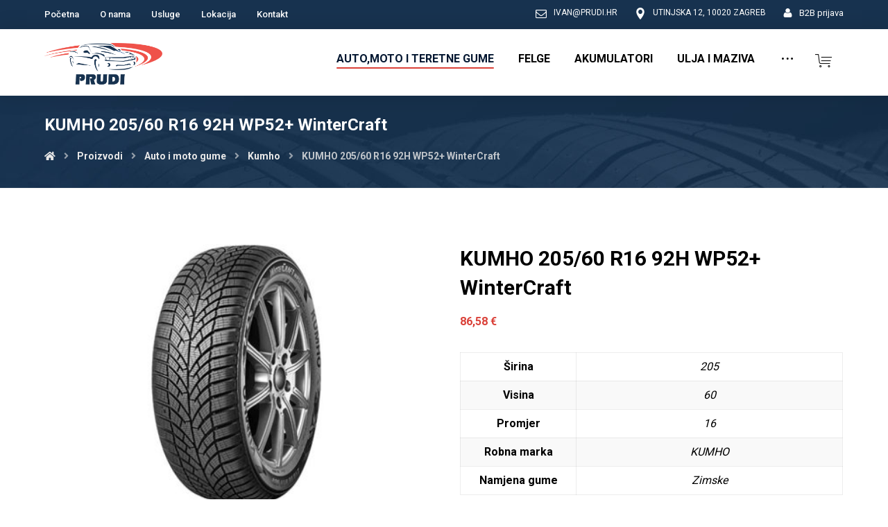

--- FILE ---
content_type: text/html; charset=UTF-8
request_url: https://prudi.hr/proizvod/kumho-205-60-r16-92h-wp52-wintercraft/
body_size: 21274
content:
<!DOCTYPE html>
<html lang="hr">
<head>

	<meta http-equiv="Content-Type" content="text/html; charset=UTF-8"/>

	<meta name="viewport" content="width=device-width, initial-scale=1.0, minimum-scale=1.0"/><title>KUMHO 205/60 R16 92H WP52+ WinterCraft &#8211; Prudi</title>
<meta name='robots' content='max-image-preview:large' />
<link rel='dns-prefetch' href='//fonts.googleapis.com' />
<link rel='dns-prefetch' href='//s.w.org' />
<link rel="alternate" type="application/rss+xml" title="Prudi &raquo; Kanal" href="https://prudi.hr/feed/" />
<link rel="alternate" type="application/rss+xml" title="Prudi &raquo; Kanal komentara" href="https://prudi.hr/comments/feed/" />
<script>
window._wpemojiSettings = {"baseUrl":"https:\/\/s.w.org\/images\/core\/emoji\/14.0.0\/72x72\/","ext":".png","svgUrl":"https:\/\/s.w.org\/images\/core\/emoji\/14.0.0\/svg\/","svgExt":".svg","source":{"concatemoji":"https:\/\/prudi.hr\/wp-includes\/js\/wp-emoji-release.min.js?ver=6.0.11"}};
/*! This file is auto-generated */
!function(e,a,t){var n,r,o,i=a.createElement("canvas"),p=i.getContext&&i.getContext("2d");function s(e,t){var a=String.fromCharCode,e=(p.clearRect(0,0,i.width,i.height),p.fillText(a.apply(this,e),0,0),i.toDataURL());return p.clearRect(0,0,i.width,i.height),p.fillText(a.apply(this,t),0,0),e===i.toDataURL()}function c(e){var t=a.createElement("script");t.src=e,t.defer=t.type="text/javascript",a.getElementsByTagName("head")[0].appendChild(t)}for(o=Array("flag","emoji"),t.supports={everything:!0,everythingExceptFlag:!0},r=0;r<o.length;r++)t.supports[o[r]]=function(e){if(!p||!p.fillText)return!1;switch(p.textBaseline="top",p.font="600 32px Arial",e){case"flag":return s([127987,65039,8205,9895,65039],[127987,65039,8203,9895,65039])?!1:!s([55356,56826,55356,56819],[55356,56826,8203,55356,56819])&&!s([55356,57332,56128,56423,56128,56418,56128,56421,56128,56430,56128,56423,56128,56447],[55356,57332,8203,56128,56423,8203,56128,56418,8203,56128,56421,8203,56128,56430,8203,56128,56423,8203,56128,56447]);case"emoji":return!s([129777,127995,8205,129778,127999],[129777,127995,8203,129778,127999])}return!1}(o[r]),t.supports.everything=t.supports.everything&&t.supports[o[r]],"flag"!==o[r]&&(t.supports.everythingExceptFlag=t.supports.everythingExceptFlag&&t.supports[o[r]]);t.supports.everythingExceptFlag=t.supports.everythingExceptFlag&&!t.supports.flag,t.DOMReady=!1,t.readyCallback=function(){t.DOMReady=!0},t.supports.everything||(n=function(){t.readyCallback()},a.addEventListener?(a.addEventListener("DOMContentLoaded",n,!1),e.addEventListener("load",n,!1)):(e.attachEvent("onload",n),a.attachEvent("onreadystatechange",function(){"complete"===a.readyState&&t.readyCallback()})),(e=t.source||{}).concatemoji?c(e.concatemoji):e.wpemoji&&e.twemoji&&(c(e.twemoji),c(e.wpemoji)))}(window,document,window._wpemojiSettings);
</script>
<style>
img.wp-smiley,
img.emoji {
	display: inline !important;
	border: none !important;
	box-shadow: none !important;
	height: 1em !important;
	width: 1em !important;
	margin: 0 0.07em !important;
	vertical-align: -0.1em !important;
	background: none !important;
	padding: 0 !important;
}
</style>
	<link rel='stylesheet' id='wp-block-library-css'  href='https://prudi.hr/wp-includes/css/dist/block-library/style.min.css?ver=6.0.11' media='all' />
<style id='wp-block-library-theme-inline-css'>
.wp-block-audio figcaption{color:#555;font-size:13px;text-align:center}.is-dark-theme .wp-block-audio figcaption{color:hsla(0,0%,100%,.65)}.wp-block-code{border:1px solid #ccc;border-radius:4px;font-family:Menlo,Consolas,monaco,monospace;padding:.8em 1em}.wp-block-embed figcaption{color:#555;font-size:13px;text-align:center}.is-dark-theme .wp-block-embed figcaption{color:hsla(0,0%,100%,.65)}.blocks-gallery-caption{color:#555;font-size:13px;text-align:center}.is-dark-theme .blocks-gallery-caption{color:hsla(0,0%,100%,.65)}.wp-block-image figcaption{color:#555;font-size:13px;text-align:center}.is-dark-theme .wp-block-image figcaption{color:hsla(0,0%,100%,.65)}.wp-block-pullquote{border-top:4px solid;border-bottom:4px solid;margin-bottom:1.75em;color:currentColor}.wp-block-pullquote__citation,.wp-block-pullquote cite,.wp-block-pullquote footer{color:currentColor;text-transform:uppercase;font-size:.8125em;font-style:normal}.wp-block-quote{border-left:.25em solid;margin:0 0 1.75em;padding-left:1em}.wp-block-quote cite,.wp-block-quote footer{color:currentColor;font-size:.8125em;position:relative;font-style:normal}.wp-block-quote.has-text-align-right{border-left:none;border-right:.25em solid;padding-left:0;padding-right:1em}.wp-block-quote.has-text-align-center{border:none;padding-left:0}.wp-block-quote.is-large,.wp-block-quote.is-style-large,.wp-block-quote.is-style-plain{border:none}.wp-block-search .wp-block-search__label{font-weight:700}:where(.wp-block-group.has-background){padding:1.25em 2.375em}.wp-block-separator.has-css-opacity{opacity:.4}.wp-block-separator{border:none;border-bottom:2px solid;margin-left:auto;margin-right:auto}.wp-block-separator.has-alpha-channel-opacity{opacity:1}.wp-block-separator:not(.is-style-wide):not(.is-style-dots){width:100px}.wp-block-separator.has-background:not(.is-style-dots){border-bottom:none;height:1px}.wp-block-separator.has-background:not(.is-style-wide):not(.is-style-dots){height:2px}.wp-block-table thead{border-bottom:3px solid}.wp-block-table tfoot{border-top:3px solid}.wp-block-table td,.wp-block-table th{padding:.5em;border:1px solid;word-break:normal}.wp-block-table figcaption{color:#555;font-size:13px;text-align:center}.is-dark-theme .wp-block-table figcaption{color:hsla(0,0%,100%,.65)}.wp-block-video figcaption{color:#555;font-size:13px;text-align:center}.is-dark-theme .wp-block-video figcaption{color:hsla(0,0%,100%,.65)}.wp-block-template-part.has-background{padding:1.25em 2.375em;margin-top:0;margin-bottom:0}
</style>
<link rel='stylesheet' id='wc-blocks-vendors-style-css'  href='https://prudi.hr/wp-content/plugins/woocommerce/packages/woocommerce-blocks/build/wc-blocks-vendors-style.css?ver=7.4.3' media='all' />
<link rel='stylesheet' id='wc-blocks-style-css'  href='https://prudi.hr/wp-content/plugins/woocommerce/packages/woocommerce-blocks/build/wc-blocks-style.css?ver=7.4.3' media='all' />
<link rel='stylesheet' id='codevz-blocks-css'  href='https://prudi.hr/wp-content/themes/xtra//assets/css/blocks.css?ver=6.0.11' media='all' />
<style id='global-styles-inline-css'>
body{--wp--preset--color--black: #000000;--wp--preset--color--cyan-bluish-gray: #abb8c3;--wp--preset--color--white: #ffffff;--wp--preset--color--pale-pink: #f78da7;--wp--preset--color--vivid-red: #cf2e2e;--wp--preset--color--luminous-vivid-orange: #ff6900;--wp--preset--color--luminous-vivid-amber: #fcb900;--wp--preset--color--light-green-cyan: #7bdcb5;--wp--preset--color--vivid-green-cyan: #00d084;--wp--preset--color--pale-cyan-blue: #8ed1fc;--wp--preset--color--vivid-cyan-blue: #0693e3;--wp--preset--color--vivid-purple: #9b51e0;--wp--preset--gradient--vivid-cyan-blue-to-vivid-purple: linear-gradient(135deg,rgba(6,147,227,1) 0%,rgb(155,81,224) 100%);--wp--preset--gradient--light-green-cyan-to-vivid-green-cyan: linear-gradient(135deg,rgb(122,220,180) 0%,rgb(0,208,130) 100%);--wp--preset--gradient--luminous-vivid-amber-to-luminous-vivid-orange: linear-gradient(135deg,rgba(252,185,0,1) 0%,rgba(255,105,0,1) 100%);--wp--preset--gradient--luminous-vivid-orange-to-vivid-red: linear-gradient(135deg,rgba(255,105,0,1) 0%,rgb(207,46,46) 100%);--wp--preset--gradient--very-light-gray-to-cyan-bluish-gray: linear-gradient(135deg,rgb(238,238,238) 0%,rgb(169,184,195) 100%);--wp--preset--gradient--cool-to-warm-spectrum: linear-gradient(135deg,rgb(74,234,220) 0%,rgb(151,120,209) 20%,rgb(207,42,186) 40%,rgb(238,44,130) 60%,rgb(251,105,98) 80%,rgb(254,248,76) 100%);--wp--preset--gradient--blush-light-purple: linear-gradient(135deg,rgb(255,206,236) 0%,rgb(152,150,240) 100%);--wp--preset--gradient--blush-bordeaux: linear-gradient(135deg,rgb(254,205,165) 0%,rgb(254,45,45) 50%,rgb(107,0,62) 100%);--wp--preset--gradient--luminous-dusk: linear-gradient(135deg,rgb(255,203,112) 0%,rgb(199,81,192) 50%,rgb(65,88,208) 100%);--wp--preset--gradient--pale-ocean: linear-gradient(135deg,rgb(255,245,203) 0%,rgb(182,227,212) 50%,rgb(51,167,181) 100%);--wp--preset--gradient--electric-grass: linear-gradient(135deg,rgb(202,248,128) 0%,rgb(113,206,126) 100%);--wp--preset--gradient--midnight: linear-gradient(135deg,rgb(2,3,129) 0%,rgb(40,116,252) 100%);--wp--preset--duotone--dark-grayscale: url('#wp-duotone-dark-grayscale');--wp--preset--duotone--grayscale: url('#wp-duotone-grayscale');--wp--preset--duotone--purple-yellow: url('#wp-duotone-purple-yellow');--wp--preset--duotone--blue-red: url('#wp-duotone-blue-red');--wp--preset--duotone--midnight: url('#wp-duotone-midnight');--wp--preset--duotone--magenta-yellow: url('#wp-duotone-magenta-yellow');--wp--preset--duotone--purple-green: url('#wp-duotone-purple-green');--wp--preset--duotone--blue-orange: url('#wp-duotone-blue-orange');--wp--preset--font-size--small: 13px;--wp--preset--font-size--medium: 20px;--wp--preset--font-size--large: 36px;--wp--preset--font-size--x-large: 42px;}.has-black-color{color: var(--wp--preset--color--black) !important;}.has-cyan-bluish-gray-color{color: var(--wp--preset--color--cyan-bluish-gray) !important;}.has-white-color{color: var(--wp--preset--color--white) !important;}.has-pale-pink-color{color: var(--wp--preset--color--pale-pink) !important;}.has-vivid-red-color{color: var(--wp--preset--color--vivid-red) !important;}.has-luminous-vivid-orange-color{color: var(--wp--preset--color--luminous-vivid-orange) !important;}.has-luminous-vivid-amber-color{color: var(--wp--preset--color--luminous-vivid-amber) !important;}.has-light-green-cyan-color{color: var(--wp--preset--color--light-green-cyan) !important;}.has-vivid-green-cyan-color{color: var(--wp--preset--color--vivid-green-cyan) !important;}.has-pale-cyan-blue-color{color: var(--wp--preset--color--pale-cyan-blue) !important;}.has-vivid-cyan-blue-color{color: var(--wp--preset--color--vivid-cyan-blue) !important;}.has-vivid-purple-color{color: var(--wp--preset--color--vivid-purple) !important;}.has-black-background-color{background-color: var(--wp--preset--color--black) !important;}.has-cyan-bluish-gray-background-color{background-color: var(--wp--preset--color--cyan-bluish-gray) !important;}.has-white-background-color{background-color: var(--wp--preset--color--white) !important;}.has-pale-pink-background-color{background-color: var(--wp--preset--color--pale-pink) !important;}.has-vivid-red-background-color{background-color: var(--wp--preset--color--vivid-red) !important;}.has-luminous-vivid-orange-background-color{background-color: var(--wp--preset--color--luminous-vivid-orange) !important;}.has-luminous-vivid-amber-background-color{background-color: var(--wp--preset--color--luminous-vivid-amber) !important;}.has-light-green-cyan-background-color{background-color: var(--wp--preset--color--light-green-cyan) !important;}.has-vivid-green-cyan-background-color{background-color: var(--wp--preset--color--vivid-green-cyan) !important;}.has-pale-cyan-blue-background-color{background-color: var(--wp--preset--color--pale-cyan-blue) !important;}.has-vivid-cyan-blue-background-color{background-color: var(--wp--preset--color--vivid-cyan-blue) !important;}.has-vivid-purple-background-color{background-color: var(--wp--preset--color--vivid-purple) !important;}.has-black-border-color{border-color: var(--wp--preset--color--black) !important;}.has-cyan-bluish-gray-border-color{border-color: var(--wp--preset--color--cyan-bluish-gray) !important;}.has-white-border-color{border-color: var(--wp--preset--color--white) !important;}.has-pale-pink-border-color{border-color: var(--wp--preset--color--pale-pink) !important;}.has-vivid-red-border-color{border-color: var(--wp--preset--color--vivid-red) !important;}.has-luminous-vivid-orange-border-color{border-color: var(--wp--preset--color--luminous-vivid-orange) !important;}.has-luminous-vivid-amber-border-color{border-color: var(--wp--preset--color--luminous-vivid-amber) !important;}.has-light-green-cyan-border-color{border-color: var(--wp--preset--color--light-green-cyan) !important;}.has-vivid-green-cyan-border-color{border-color: var(--wp--preset--color--vivid-green-cyan) !important;}.has-pale-cyan-blue-border-color{border-color: var(--wp--preset--color--pale-cyan-blue) !important;}.has-vivid-cyan-blue-border-color{border-color: var(--wp--preset--color--vivid-cyan-blue) !important;}.has-vivid-purple-border-color{border-color: var(--wp--preset--color--vivid-purple) !important;}.has-vivid-cyan-blue-to-vivid-purple-gradient-background{background: var(--wp--preset--gradient--vivid-cyan-blue-to-vivid-purple) !important;}.has-light-green-cyan-to-vivid-green-cyan-gradient-background{background: var(--wp--preset--gradient--light-green-cyan-to-vivid-green-cyan) !important;}.has-luminous-vivid-amber-to-luminous-vivid-orange-gradient-background{background: var(--wp--preset--gradient--luminous-vivid-amber-to-luminous-vivid-orange) !important;}.has-luminous-vivid-orange-to-vivid-red-gradient-background{background: var(--wp--preset--gradient--luminous-vivid-orange-to-vivid-red) !important;}.has-very-light-gray-to-cyan-bluish-gray-gradient-background{background: var(--wp--preset--gradient--very-light-gray-to-cyan-bluish-gray) !important;}.has-cool-to-warm-spectrum-gradient-background{background: var(--wp--preset--gradient--cool-to-warm-spectrum) !important;}.has-blush-light-purple-gradient-background{background: var(--wp--preset--gradient--blush-light-purple) !important;}.has-blush-bordeaux-gradient-background{background: var(--wp--preset--gradient--blush-bordeaux) !important;}.has-luminous-dusk-gradient-background{background: var(--wp--preset--gradient--luminous-dusk) !important;}.has-pale-ocean-gradient-background{background: var(--wp--preset--gradient--pale-ocean) !important;}.has-electric-grass-gradient-background{background: var(--wp--preset--gradient--electric-grass) !important;}.has-midnight-gradient-background{background: var(--wp--preset--gradient--midnight) !important;}.has-small-font-size{font-size: var(--wp--preset--font-size--small) !important;}.has-medium-font-size{font-size: var(--wp--preset--font-size--medium) !important;}.has-large-font-size{font-size: var(--wp--preset--font-size--large) !important;}.has-x-large-font-size{font-size: var(--wp--preset--font-size--x-large) !important;}
</style>
<link rel='stylesheet' id='extended-flat-rate-shipping-woocommerce-css'  href='https://prudi.hr/wp-content/plugins/advanced-free-flat-shipping-woocommerce/public/css/extended-flat-rate-shipping-woocommerce-public.css?ver=1.6.4.61' media='all' />
<link rel='stylesheet' id='vc_font_awesome_5_shims-css'  href='https://prudi.hr/wp-content/plugins/js_composer/assets/lib/bower/font-awesome/css/v4-shims.min.css?ver=6.9.0' media='all' />
<link rel='stylesheet' id='vc_font_awesome_5-css'  href='https://prudi.hr/wp-content/plugins/js_composer/assets/lib/bower/font-awesome/css/all.min.css?ver=6.9.0' media='all' />
<link rel='stylesheet' id='cz-icons-pack-css'  href='https://prudi.hr/wp-content/plugins/codevz-plus/admin/fields/codevz_fields/icons/czicons.css?ver=4.4.13' media='all' />
<link rel='stylesheet' id='formcraft-common-css'  href='https://prudi.hr/wp-content/plugins/formcraft3/dist/formcraft-common.css?ver=3.8.16' media='all' />
<link rel='stylesheet' id='formcraft-form-css'  href='https://prudi.hr/wp-content/plugins/formcraft3/dist/form.css?ver=3.8.16' media='all' />
<link rel='stylesheet' id='woocommerce-layout-css'  href='https://prudi.hr/wp-content/plugins/woocommerce/assets/css/woocommerce-layout.css?ver=6.5.1' media='all' />
<link rel='stylesheet' id='woocommerce-smallscreen-css'  href='https://prudi.hr/wp-content/plugins/woocommerce/assets/css/woocommerce-smallscreen.css?ver=6.5.1' media='only screen and (max-width: 768px)' />
<link rel='stylesheet' id='woocommerce-general-css'  href='https://prudi.hr/wp-content/plugins/woocommerce/assets/css/woocommerce.css?ver=6.5.1' media='all' />
<style id='woocommerce-inline-inline-css'>
.woocommerce form .form-row .required { visibility: visible; }
</style>
<link rel='stylesheet' id='codevz-style-css'  href='https://prudi.hr/wp-content/themes/xtra/style.css?ver=6.0.11' media='all' />
<link rel='stylesheet' id='codevz-child-style-css'  href='https://prudi.hr/wp-content/themes/xtra-child/style.css?ver=6.0.11' media='all' />
<link rel='stylesheet' id='codevz-css'  href='https://prudi.hr/wp-content/themes/xtra/assets/css/core.css?ver=4.4.13' media='all' />
<link rel='stylesheet' id='codevz-laptop-css'  href='https://prudi.hr/wp-content/themes/xtra/assets/css/core-laptop.css?ver=4.4.13' media='screen and (max-width: 1024px)' />
<link rel='stylesheet' id='codevz-tablet-css'  href='https://prudi.hr/wp-content/themes/xtra/assets/css/core-tablet.css?ver=4.4.13' media='screen and (max-width: 1170px)' />
<link rel='stylesheet' id='codevz-mobile-css'  href='https://prudi.hr/wp-content/themes/xtra/assets/css/core-mobile.css?ver=4.4.13' media='screen and (max-width: 980px)' />
<link rel='stylesheet' id='codevz-single-css'  href='https://prudi.hr/wp-content/themes/xtra/assets/css/single.css?ver=4.4.13' media='all' />
<link rel='stylesheet' id='google-font-roboto-css'  href='https://fonts.googleapis.com/css?family=Roboto%3A300%2C400%2C500%2C700%2C900&#038;latin-ext&#038;ver=6.0.11' media='all' />
<link rel='stylesheet' id='codevz-woocommerce-css'  href='https://prudi.hr/wp-content/themes/xtra/assets/css/woocommerce.css?ver=4.4.13' media='all' />
<link rel='stylesheet' id='codevz-plus-css'  href='https://prudi.hr/wp-content/plugins/codevz-plus/assets/css/codevzplus.css?ver=4.4.13' media='all' />
<link rel='stylesheet' id='codevz-plus-tablet-css'  href='https://prudi.hr/wp-content/plugins/codevz-plus/assets/css/codevzplus-tablet.css?ver=4.4.13' media='screen and (max-width: 1170px)' />
<link rel='stylesheet' id='codevz-plus-mobile-css'  href='https://prudi.hr/wp-content/plugins/codevz-plus/assets/css/codevzplus-mobile.css?ver=4.4.13' media='screen and (max-width: 980px)' />
<link rel='stylesheet' id='xtra-elementor-front-css'  href='https://prudi.hr/wp-content/plugins/codevz-plus/assets/css/elementor.css?ver=4.4.13' media='all' />
<link rel='stylesheet' id='prdctfltr-css'  href='https://prudi.hr/wp-content/plugins/xforwoocommerce/x-pack/prdctfltr/includes/css/styles.css?ver=8.3.0' media='all' />
<script src='https://prudi.hr/wp-includes/js/jquery/jquery.min.js?ver=3.6.0' id='jquery-core-js'></script>
<script src='https://prudi.hr/wp-includes/js/jquery/jquery-migrate.min.js?ver=3.3.2' id='jquery-migrate-js'></script>
<script src='https://prudi.hr/wp-content/plugins/advanced-free-flat-shipping-woocommerce/public/js/extended-flat-rate-shipping-woocommerce-public.js?ver=1.6.4.61' id='extended-flat-rate-shipping-woocommerce-js'></script>
<script src='https://prudi.hr/wp-content/plugins/woocommerce/assets/js/jquery-blockui/jquery.blockUI.min.js?ver=2.7.0-wc.6.5.1' id='jquery-blockui-js'></script>
<script id='wc-add-to-cart-js-extra'>
var wc_add_to_cart_params = {"ajax_url":"\/wp-admin\/admin-ajax.php","wc_ajax_url":"\/?wc-ajax=%%endpoint%%","i18n_view_cart":"Vidi ko\u0161aricu","cart_url":"https:\/\/prudi.hr\/kosarica\/","is_cart":"","cart_redirect_after_add":"no"};
</script>
<script src='https://prudi.hr/wp-content/plugins/woocommerce/assets/js/frontend/add-to-cart.min.js?ver=6.5.1' id='wc-add-to-cart-js'></script>
<script src='https://prudi.hr/wp-content/plugins/js_composer/assets/js/vendors/woocommerce-add-to-cart.js?ver=6.9.0' id='vc_woocommerce-add-to-cart-js-js'></script>
<link rel="https://api.w.org/" href="https://prudi.hr/wp-json/" /><link rel="alternate" type="application/json" href="https://prudi.hr/wp-json/wp/v2/product/315121" /><link rel="EditURI" type="application/rsd+xml" title="RSD" href="https://prudi.hr/xmlrpc.php?rsd" />
<link rel="wlwmanifest" type="application/wlwmanifest+xml" href="https://prudi.hr/wp-includes/wlwmanifest.xml" /> 
<meta name="generator" content="WordPress 6.0.11" />
<meta name="generator" content="WooCommerce 6.5.1" />
<link rel="canonical" href="https://prudi.hr/proizvod/kumho-205-60-r16-92h-wp52-wintercraft/" />
<link rel='shortlink' href='https://prudi.hr/?p=315121' />
<link rel="alternate" type="application/json+oembed" href="https://prudi.hr/wp-json/oembed/1.0/embed?url=https%3A%2F%2Fprudi.hr%2Fproizvod%2Fkumho-205-60-r16-92h-wp52-wintercraft%2F" />
<link rel="alternate" type="text/xml+oembed" href="https://prudi.hr/wp-json/oembed/1.0/embed?url=https%3A%2F%2Fprudi.hr%2Fproizvod%2Fkumho-205-60-r16-92h-wp52-wintercraft%2F&#038;format=xml" />
<meta name="format-detection" content="telephone=no">
<!-- start Simple Custom CSS and JS -->
<meta name="google-site-verification" content="l2r35_GoUsCVUzriqn667IEqYE-C9g5MKH6opXJqNns" /><!-- end Simple Custom CSS and JS -->
<!-- start Simple Custom CSS and JS -->
<style>
.xtra-product-thumbnail {
	height:200px;
	object-fit: cover;
}
.xtra-product-thumbnail img{
	width:auto!important;
	height:200px;
	object-fit: cover;
}

.quantity {width:auto;}



.kupi-proizvod > span, .lowest_amount > span {
	display:block;
}

.lowest_price, .actual_price {
	max-width:420px;
	display:flex;
    justify-content: space-around;
    align-items: center;
}

.lowest_price .lowest_amount > span, .actual_price .actual_amount > span {
	text-align:right;
	display:block;
}

.lowest_price {
	border-bottom: 2px solid rgb(188 188 188 / 28%);
}

.top-sec-proizvod {
	border-bottom: 3px solid #fafafa;
	padding-bottom: 2px;
}


.lowest_price > div,.actual_price > div {
  width: 50%;
	margin:5px 0;
	font-size: 14px;
	font-weight: 500;
	text-align:left;
  }

.pf-help-title {
    padding: 10px 10px 1px 10px;
    background: #fbfbfb;
    color: #353535;
}


.woocommerce .quantity .qty {margin:0;}

.woocommerce ul.products li.product, .woocommerce-page ul.products li.product {
    transition: all .2s ease-in-out;
    box-shadow: 0 0 12px 1px rgb(0 0 0 / 10%);
}
.woocommerce ul.products li.product:hover, .woocommerce-page ul.products li.product:hover {
    box-shadow: 0 0 12px 1px rgb(0 0 0 / 30%);
}
.opis-proizvoda {
	text-align:left;
	
}
.woocommerce ul.products li.product .price {display:block;}



.woocommerce ul.products li.product .woocommerce-loop-product__title {
    text-align: left;
    padding: 0 15px;
    color: #235a98;
}

.kat-pro, .product-attributes, .namjena-guma, .top-sec-proizvod {
	padding: 0 15px;
}
.woocommerce ul.products li.product .woocommerce-loop-product__title {
	margin-bottom:10px;
}

.kat-pro span {
    color: #243c56;
    font-weight: 700;
    font-size: 14px;
	text-transform:uppercase;
}
.product-attributes {
    font-weight: 500;
    font-size: 15px;
    color: #333;
	text-transform:uppercase;
}
.namjena-guma {
    color: #333;
    line-height: 40px;
    font-weight: 500;
	text-transform:uppercase;
}
.trenutna-namjen {
    display: inline-block;
    top: -4px;
    font-size: 13px;
    position: relative;
	text-transform:uppercase;
}

.stanje-zalihe {
    font-weight: 600;
    font-size: 14px;
}

.puna_zaliha {
	color: #00b100;
}
.prazna_zaliha {
	color: #f00;
}


.opis-proizvoda a.ajax_add_to_cart {
	display:block!important;
}

.quantity-nav {
    float: none;
    position: absolute;
    height: 41px;
    margin: 0 0 0 -11px;
    top: 0;
    right: 0;
}

.cijena-input .quantity-up,.cijena-input .quantity-down {
    position: relative;
    cursor: pointer;
    font-size: 12px;
    line-height: 1;
    width: 10px;
    padding: 4px 10px;
    text-align: center;
    background: rgba(103, 103, 103, 0.1);
    transition: all .2s ease-in-out;
}
.quantit_wrap {
	width: 75px;
    float: left;
    position: relative;
}

.quantit_wrap input[type=number] {
    width: 75px;
padding: 10px 17px;
}

.woocommerce ul.products li.product .button {
    white-space: nowrap;
    margin: 20px auto 0;
    display: block;
    width: auto;
}



.prdctfltr_filter_inner * {
	
}
.prdctfltr_add_scroll {
	overflow: auto;
    max-height: 200px;
    padding: 10px;
}
#prdctfltr-4 .prdctfltr_add_scroll {
    padding: 0;
}
.pf-help-title {
	color:#333;
}
.prdctfltr_wc .selectize-control {
    position: inherit;
}


#prdctfltr-4 .prdctfltr_add_scroll {
	padding: 5px;
}
#prdctfltr-4 .prdctfltr_wc .prdctfltr_buttons {
	margin-top:5px;
        
}

  #prdctfltr-4 .prdctfltr_wc {
    margin-bottom: 0;
  }

  #prdctfltr-4.widget {
    border:none;
  }

  #prdctfltr-4.widget {
    padding:0;margin-bottom:0!important;
  }
  
  #prdctfltr-4 .pf-help-title, #prdctfltr-4 .prdctfltr_sale, #prdctfltr-4 .prdctfltr_instock, .prdctfltr_sale, .prdctfltr_instock, .prdctfltr_reset,.prdctfltr_wc_widget .prdctfltr_collector,.archive .page-title {
    display:none!important;
  }
  
  #prdctfltr-4 .prdctfltr_filter {
    border:none;
    margin-bottom:0!important;
  }








.prdctfltr_wc .selectize-dropdown, .prdctfltr_wc .selectize-input, .prdctfltr_wc .selectize-input input {
  line-height:2rem;
}
#prdctfltr-4.prdctfltr-widget .prdctfltr_wc .prdctfltr_woocommerce_filter_submit {
  padding: 18px 115px;
}

#prdctfltr-4 .prdctfltr_pa_namjena-gume {width:100%;     max-width: 100%;}
#prdctfltr-4 .prdctfltr_pa_namjena-gume label {
  	color: #fff;
    display: inline-block;
    margin-right: 30px;
    font-size: 15px;
    font-weight: 500;
    text-transform: uppercase;
}
#prdctfltr-4 .prdctfltr_pa_namjena-gume .prdctfltr_max_height {padding:0;}

.prdctfltr_wc.prdctfltr_square .prdctfltr_filter label.prdctfltr_active>span:before {
	border:1px solid #da4039;
	background: #da4039;
	width: 9px;
    height: 9px;
}



.not_low_price {max-width:300px;}



.my-index .wpb_content_element {
    margin-bottom: 10px;
    margin-top: 30px;
}
.home-banner .vc_column-inner {
  padding-left: 5px!important;
    padding-right: 5px!important;
}
 .home-banner .wpb_raw_code {
   margin-bottom:10px; 
}
.block {
	display: block;
    padding: 5% 5% 1px 5%;
    text-align: center;
    background: #fff;
    border: 3px solid #fff;
    transition: all .3s ease-in-out;
    box-shadow: 1px 1px 27px 3px rgb(0 0 0 / 7%);
}
.block:hover {
    box-shadow: 1px 1px 27px 3px rgb(0 0 0 / 30%);
}

.block span {
    display: block;
    max-width: 178px;
    text-align: center;
    margin: 0 auto;
}

.biggr .block {
	padding-bottom:5px;
}

.block-usluge {
    background: #fff;
    display: block;
}
.block-usluge img {
    width: 100%;
}
.block-usluge h6 {
    padding: 10px;
}
.woocommerce a.button:hover {
	background-color: #17324e!important;
}

.white-color h1, .white-color h2, .white-color h3, .white-color h4, .white-color h5, .white-color h6, .white-color p, .white-color span {
    color: #fff;
}


.product > .button {display:none;}

.prdctfltr_wc .selectize-control.single .selectize-input, .prdctfltr_wc .selectize-control.single .selectize-input input {
	border-radius:0!important;
}


.proizvod_wrap {
	display: flex;
    flex-direction: column;
    height: 100%;
    justify-content: space-between;
}


.woocommerce div.product div.images img {
    display: block;
    width: 100%;
    height: auto;
    box-shadow: none;
    max-height: 375px;
    object-fit: contain;
}
.not_low_price {
	text-align:right;
}

.not_low_price > span {
	display:block;
}

/* MINI KOŠARICA */ 

 .cz_cart_items {
      width: 330px;
      background: #eaeaea;
    
  }
  .item_small {background: #f9f9f9;}
  .cz_cart .item_small {    margin-bottom: 5px;}
  .item_small h3 {
      font-size: 14px;
      font-weight: 600;
  }
  .cz_cart_buttons {
  padding: 0;
      border-top: none;
  }
  .cz_cart_buttons a {
      padding: 2px 0;
      width: 100%;
      display: inline-block;
      text-align: center;
      font-size: 14px;
      opacity: 1;
  }
  
  .cz_cart_buttons a {
    padding: 7px 0;
  }

.cz_cart_buttons a {
  
  background: #e23830;
      color: #fff;
  }
  
  .cz_cart_buttons a:first-child {
      background: #17324f;
      color: #fff;
  }
  
  
  .cz_cart_buttons a:hover {
      background: #a12520;
	  color:#fff;
  }
  .cz_cart_buttons a:first-child:hover {
      background: #2d4865;
     
  }
.cz_cart_buttons a {
    padding: 7px 0;
    width: 100%;
    display: inline-block;
    text-align: center;
    font-size: 14px;
    opacity: 1;
}
.cz_cart_buttons {
    display: flex;
    border-top: 1px solid rgba(167, 167, 167, .2);
    flex-direction: column;
}

.woocommerce-product-gallery__wrapper img[src*=".jpg"], .woocommerce-product-gallery__wrapper  img[data-src*=".jpg"] {
	background-color: rgb(255 255 255 / 20%);
}

.summary.entry-summary .woocommerce-Price-amount{
	font-size:16px;
	font-weight:600;
	text-align:left;
}

.woocommerce-product-attributes {
	margin:30px 0;
}
.prdctfltr_filter_wrapper {
    width: 100%;
    float: none;
}
#prdctfltr-4 .prdctfltr_filter {
  width:100%; 
  float:left;
	padding: 1px 1px 1px 20px;
}

#prdctfltr-4 .prdctfltr_filter.prdctfltr_pa_namjena-gume {width:100%;}


@media screen and (min-width: 1110px) {

	
}

@media screen and (min-width: 1170px) {
#prdctfltr-4 .prdctfltr_woocommerce_ordering {
	max-width: 1360px;
    margin: 0 auto;
}
	#prdctfltr-4 .prdctfltr_filter_wrapper {
		width:70%;
		float:left;
	}
	#prdctfltr-4 .prdctfltr_buttons {
		width:20%;
		float:left;
	}
	#prdctfltr-4 .prdctfltr_filter {
  width:33%; 
  float:left;
}
}

@media screen and (min-width: 1250px) {
	
.woocommerce .products ul, .woocommerce ul.products {
    display: flex;
    flex-wrap: wrap;
}

.woocommerce ul.products.columns-3 li.product, .woocommerce-page ul.products.columns-3 li.product {
    display: inline-flex;
    flex-flow: column;
    height: auto;
    vertical-align: top;
    width: calc(31.3333% - 10px);
    margin: 10px 15px 15px -1px;
    position: relative;
    padding: 0;
    background: #fff;
   transition: all .4s ease-in-out;
}
	
.woocommerce ul.products.columns-4 li.product, .woocommerce-page ul.products.columns-4 li.product {
    display: inline-flex;
    flex-flow: column;
    height: auto;
    vertical-align: top;
    width: calc(24.6% - 10px)
    margin: 10px 15px 15px -1px;
    position: relative;
    padding: 0;
    background: #fff;
   transition: all .4s ease-in-out;
}	
	
}















</style>
<!-- end Simple Custom CSS and JS -->
	<noscript><style>.woocommerce-product-gallery{ opacity: 1 !important; }</style></noscript>
	<meta name="generator" content="Powered by WPBakery Page Builder - drag and drop page builder for WordPress."/>
<link rel="icon" href="https://prudi.hr/wp-content/uploads/2020/11/cropped-prudi-loader-32x32.png" sizes="32x32" />
<link rel="icon" href="https://prudi.hr/wp-content/uploads/2020/11/cropped-prudi-loader-192x192.png" sizes="192x192" />
<link rel="apple-touch-icon" href="https://prudi.hr/wp-content/uploads/2020/11/cropped-prudi-loader-180x180.png" />
<meta name="msapplication-TileImage" content="https://prudi.hr/wp-content/uploads/2020/11/cropped-prudi-loader-270x270.png" />
<meta name="generator" content="XforWooCommerce.com - Product Filter for WooCommerce"/><style id="codevz-inline-css" data-noptimize>.admin-bar .cz_fixed_top_border{top:32px}.admin-bar i.offcanvas-close {top: 32px}.admin-bar .offcanvas_area, .admin-bar .hidden_top_bar{margin-top: 32px}.admin-bar .header_5,.admin-bar .onSticky{top: 32px}@media screen and (max-width:1170px) {.admin-bar .header_5,.admin-bar .onSticky,.admin-bar .cz_fixed_top_border,.admin-bar i.offcanvas-close {top: 46px}.admin-bar .onSticky {top: 0}.admin-bar .offcanvas_area,.admin-bar .offcanvas_area,.admin-bar .hidden_top_bar{margin-top:46px;height:calc(100% - 46px);}}.row,section.elementor-section.elementor-section-boxed>.elementor-container{width: 1440px}

/* Theme color */a:hover, .sf-menu > .cz.current_menu > a, .sf-menu > .cz .cz.current_menu > a,.sf-menu > .current-menu-parent > a,.comment-text .star-rating span,.codevz-404 span {color: #da4038} 
form button, .button, #edd-purchase-button, .edd-submit, .edd-submit.button.blue, .edd-submit.button.blue:hover, .edd-submit.button.blue:focus, [type=submit].edd-submit, .sf-menu > .cz > a:before,.sf-menu > .cz > a:before,
.post-password-form input[type="submit"], .wpcf7-submit, .submit_user, 
#commentform #submit, .commentlist li.bypostauthor > .comment-body:after,.commentlist li.comment-author-admin > .comment-body:after, 
 .pagination .current, .pagination > b, .pagination a:hover, .page-numbers .current, .page-numbers a:hover, .pagination .next:hover, 
.pagination .prev:hover, input[type=submit], .sticky:before, .commentlist li.comment-author-admin .fn,
input[type=submit],input[type=button],.cz_header_button,.cz_default_portfolio a,
.cz_readmore, .more-link, a.cz_btn, div.cz_btn ,.woocommerce input.button.alt.woocommerce #respond input#submit, .woocommerce a.button, .woocommerce button.button, .woocommerce input.button,.woocommerce .woocommerce-error .button,.woocommerce .woocommerce-info .button, .woocommerce .woocommerce-message .button, .woocommerce-page .woocommerce-error .button, .woocommerce-page .woocommerce-info .button, .woocommerce-page .woocommerce-message .button,#add_payment_method table.cart input, .woocommerce-cart table.cart input:not(.input-text), .woocommerce-checkout table.cart input,.woocommerce input.button:disabled, .woocommerce input.button:disabled[disabled],#add_payment_method table.cart input, #add_payment_method .wc-proceed-to-checkout a.checkout-button, .woocommerce-cart .wc-proceed-to-checkout a.checkout-button, .woocommerce-checkout .wc-proceed-to-checkout a.checkout-button,.woocommerce #payment #place_order, .woocommerce-page #payment #place_order,.woocommerce input.button.alt,.woocommerce #respond input#submit.alt:hover, .woocommerce button.button.alt:hover, .woocommerce input.button.alt:hover, .woocommerce-MyAccount-navigation a:hover, .woocommerce-MyAccount-navigation .is-active a,.woocommerce #respond input#submit.alt:hover, .woocommerce a.button.alt:hover, .woocommerce nav.woocommerce-pagination ul li a:focus, .woocommerce nav.woocommerce-pagination ul li a:hover, .woocommerce nav.woocommerce-pagination ul li span.current, .widget_product_search #searchsubmit,.woocommerce .widget_price_filter .ui-slider .ui-slider-range, .woocommerce .widget_price_filter .ui-slider .ui-slider-handle, .woocommerce #respond input#submit, .woocommerce a.button, .woocommerce button.button, .woocommerce input.button, .woocommerce div.product form.cart .button, .xtra-product-icons,.woocommerce button.button.alt {background-color: #da4038}
.cs_load_more_doing, div.wpcf7 .wpcf7-form .ajax-loader {border-right-color: #da4038}
input:focus,textarea:focus,select:focus {border-color: #da4038 !important}
::selection {background-color: #da4038;color: #fff}
::-moz-selection {background-color: #da4038;color: #fff}[data-src]{background-size:40px}

/* Dynamic  */.widget{background-color:rgba(255,255,255,0.01);padding-right:0px;padding-left:0px;margin-bottom:35px;border-style:none;border-width:0px}.widget > h4, .sidebar_inner .widget_block > div > div > h2{font-size:20px;font-weight:700}.logo > a, .logo > h1, .logo h2{text-transform:uppercase}.header_2{box-shadow:0px 0px 27px 3px rgba(15,15,15,0.1)}#menu_header_2 > .cz > a{font-size:16px;text-transform:uppercase;padding:6px 0px 2px;margin-right:15px;margin-left:20px}#menu_header_2 > .cz > a:hover,#menu_header_2 > .cz:hover > a,#menu_header_2 > .cz.current_menu > a,#menu_header_2 > .current-menu-parent > a{color:#021630}#menu_header_2 > .cz > a:before{width:100%;border-width:0px;border-radius:2px;bottom:0px;left:0px}#menu_header_2 .cz .sub-menu:not(.cz_megamenu_inner_ul),#menu_header_2 .cz_megamenu_inner_ul .cz_megamenu_inner_ul{background-color:#ffffff;padding-top:0px;padding-bottom:0px;margin-top:1px;margin-left:30px;border-radius:2px;box-shadow:0px 9px 20px 0px rgba(0,0,0,0.13)}#menu_header_2 .cz .cz a{font-size:14px;color:#0b2036;font-weight:600;text-transform:uppercase;padding:20px 15px 15px 20px}#menu_header_2 .cz .cz a:hover,#menu_header_2 .cz .cz:hover > a,#menu_header_2 .cz .cz.current_menu > a,#menu_header_2 .cz .current_menu > .current_menu{color:#ffffff;background-color:#da4038}.onSticky{background-color:#ffffff !important}.header_4{width:100%;border-style:solid;border-width:0 0 1px;border-color:#f4f4f4}#menu_header_4 > .cz > a{color:rgba(0,0,0,0.6)}#menu_header_4 > .cz > a:hover,#menu_header_4 > .cz:hover > a,#menu_header_4 > .cz.current_menu > a,#menu_header_4 > .current-menu-parent > a{color:#da4038}#menu_header_4 .cz .cz a{color:#606060}#menu_header_4 .cz .cz a:hover,#menu_header_4 .cz .cz:hover > a,#menu_header_4 .cz .cz.current_menu > a,#menu_header_4 .cz .current_menu > .current_menu{color:#3f51b5}.page_title,.header_onthe_cover .page_title{background-color:#da4038;padding-top:10px;padding-bottom:8px;border-style:solid;border-width:0 0 1px;border-color:#f4f4f4}.page_title .section_title{font-size:24px;color:#ffffff;padding-bottom:10px}.page_title a,.page_title i{color:#e8e8e8}.breadcrumbs{margin-top:7px;margin-right:10px}.cz_middle_footer{background-color:#17324f;padding-top:60px;padding-bottom:50px}.footer_widget{font-size:14px;color:#ffffff;padding:10px}.cz_middle_footer a{font-size:13px;color:#ffffff;line-height: 2}.cz_middle_footer a:hover{color:#c6c6c6}.footer_2{background-color:#12283f}i.backtotop{color:#ffffff;background-color:#da4038;border-style:none;border-width:0px;border-radius:10px}i.fixed_contact{color:#da4038;margin-right:3px;border-style:none;border-radius:50px 0 0 50px ;box-shadow:0px 0px 10px rgba(0,0,0,0.15)}.footer_widget > h4, footer .widget_block > div > div > h2{color:#ffffff;font-size:28px;font-weight:100;border-style:solid;border-width:0 0 1px}.woocommerce ul.products li.product a img{text-align:center;border-color:rgba(0,0,0,0.27);margin:0 auto}.woocommerce ul.products li.product .woocommerce-loop-category__title, .woocommerce ul.products li.product .woocommerce-loop-product__title, .woocommerce ul.products li.product h3,.woocommerce.woo-template-2 ul.products li.product .woocommerce-loop-category__title, .woocommerce.woo-template-2 ul.products li.product .woocommerce-loop-product__title, .woocommerce.woo-template-2 ul.products li.product h3{font-size:16px;color:#21357c;margin-top:15px}.woocommerce ul.products li.product .star-rating{display:none}.woocommerce ul.products li.product .button.add_to_cart_button, .woocommerce ul.products li.product .button[class*="product_type_"]{margin-top:0px;border-radius:0px}.woocommerce span.onsale, .woocommerce ul.products li.product .onsale,.woocommerce.single span.onsale, .woocommerce.single ul.products li.product .onsale{font-size:10px;color:#ffffff;font-weight:400;background-color:#079700;top:10px;left:10px}.woocommerce ul.products li.product .price{position:relative;top:0px;right:0px}.woocommerce div.product .summary p.price, .woocommerce div.product .summary span.price{color:#da4038;font-weight:700;position:relative}.tagcloud a:hover, .widget .tagcloud a:hover, .cz_post_cat a:hover{color:#ffffff;background-color:#da4038}.pagination a, .pagination > b, .pagination span, .page-numbers a, .page-numbers span, .woocommerce nav.woocommerce-pagination ul li a, .woocommerce nav.woocommerce-pagination ul li span{font-size:14px;color:#da4038;font-weight:700;padding:0px;margin-right:5px;border-style:solid;border-width:1px;border-color:rgba(218,64,56,0.25);border-radius:4px}#menu_header_2 .sub-menu .sub-menu:not(.cz_megamenu_inner_ul){margin-top:-20px;margin-left:11px}.cz-cpt-post .cz_readmore, .cz-cpt-post .more-link{color:rgba(255,255,255,0.8);border-radius:3px}.cz-cpt-post .cz_readmore:hover, .cz-cpt-post .more-link:hover{color:#ffffff;background-color:#da4038}.cz-cpt-post .cz_default_loop .cz_post_author_avatar img{padding:2px;border-style:solid;border-width:1px;border-color:#cccccc;border-radius:5px;box-shadow:none;width:42px}.cz-cpt-post .cz_default_loop .cz_post_author_name{font-size:14px;color:#000370;font-weight:600}.cz-cpt-post .cz_default_loop .cz_post_date{font-size:12px;font-style:italic}.cz-cpt-post .cz_default_loop .cz_post_title h3{font-size:28px;font-weight:500}#menu_header_2 .cz .cz a .cz_indicator{color:#ffffff}.cz_default_loop.sticky > div{background-color:rgba(167,167,167,0.1);margin-bottom:40px;border-style:solid;border-width:2px;border-color:#000370;border-radius:6px}.cz-cpt-post .cz_default_loop > div{padding-bottom:40px;margin-bottom:40px;border-style:solid}.cz-cpt-post .cz_default_loop .cz_post_meta{border-width:0px 0px 0px 6px;border-color:#da4038;display:inline-block}#comments > h3,.content.cz_related_posts > h4,.cz_author_box h4,.related.products > h2,.upsells.products > h2,.up-sells.products > h2{font-size:22px}.next_prev .previous i,.next_prev .next i{color:#000000;border-style:solid;border-width:1px;border-color:#e5e5e5;border-radius:4px}.next_prev .previous:hover i,.next_prev .next:hover i{color:#ffffff;background-color:#da4038}.next_prev h4{margin-right:8px;margin-left:8px} .content .xtra-post-title{font-size:32px}.single .content .xtra-post-title{font-size:32px}form button,.comment-form button,a.cz_btn,div.cz_btn,a.cz_btn_half_to_fill:before,a.cz_btn_half_to_fill_v:before,a.cz_btn_half_to_fill:after,a.cz_btn_half_to_fill_v:after,a.cz_btn_unroll_v:before, a.cz_btn_unroll_h:before,a.cz_btn_fill_up:before,a.cz_btn_fill_down:before,a.cz_btn_fill_left:before,a.cz_btn_fill_right:before,.wpcf7-submit,input[type=submit],input[type=button],.button,.cz_header_button,.woocommerce a.button,.woocommerce input.button,.woocommerce #respond input#submit.alt,.woocommerce a.button.alt,.woocommerce button.button.alt,.woocommerce input.button.alt,.woocommerce #respond input#submit, .woocommerce a.button, .woocommerce button.button, .woocommerce input.button, #edd-purchase-button, .edd-submit, [type=submit].edd-submit, .edd-submit.button.blue,.woocommerce #payment #place_order, .woocommerce-page #payment #place_order,.woocommerce button.button:disabled, .woocommerce button.button:disabled[disabled], .woocommerce a.button.wc-forward,.wp-block-search .wp-block-search__button{border-radius:2px}input,textarea,select,.qty,.woocommerce-input-wrapper .select2-selection--single{border-radius:2px}.pagination .current, .pagination > b, .pagination a:hover, .page-numbers .current, .page-numbers a:hover, .pagination .next:hover, .pagination .prev:hover, .woocommerce nav.woocommerce-pagination ul li a:focus, .woocommerce nav.woocommerce-pagination ul li a:hover, .woocommerce nav.woocommerce-pagination ul li span.current{color:#ffffff}#menu_header_2 .cz_parent_megamenu > [class^="cz_megamenu_"] > .cz, .cz_parent_megamenu > [class*=" cz_megamenu_"] > .cz{padding-right:10px;padding-left:10px;margin-top:10px;margin-bottom:10px;border-style:solid;border-color:rgba(255,255,255,0.1)}#menu_header_2 .cz .cz h6{color:#ffffff}.cz-cpt-post .cz_post_image, .cz-cpt-post .cz_post_svg{border-radius:4px}.cz-cpt-portfolio .cz_default_loop .cz_post_image, .cz-cpt-portfolio .cz_post_svg{border-radius:4px}.cz-cpt-post .cz_default_loop .cz_post_excerpt{font-size:13px;line-height:24px}.header_1{background-color:#17324f}.header_1 .row{font-size:13px;color:#ffffff}#menu_header_1 > .cz > a{font-size:13px;color:#ffffff;font-weight:500}body h1{font-family:'Roboto'}body h4{font-size:18px}body h5{font-size:16px;font-weight:400}[class*="cz_tooltip_"] [data-title]:after{font-family:'Roboto'}body, body.rtl, .rtl form{font-size:16px;font-family:'Roboto';line-height:1.6}.cz-cpt-product .page_title,.cz-cpt-product .header_onthe_cover .page_title{background-image:url(https://prudi.hr/wp-content/uploads/2020/11/title-bg.jpg);padding-top:2%;padding-bottom:2%}#menu_header_1 .cz .sub-menu:not(.cz_megamenu_inner_ul),#menu_header_1 .cz_megamenu_inner_ul .cz_megamenu_inner_ul{background-color:#17324f;width:250px;padding-top:0px;padding-bottom:0px}#menu_header_1 .cz .cz a{font-size:13px;color:#ffffff;padding-top:15px;padding-bottom:15px}#menu_header_1 .cz .cz a:hover,#menu_header_1 .cz .cz:hover > a,#menu_header_1 .cz .cz.current_menu > a,#menu_header_1 .cz .current_menu > .current_menu{background-color:#da4038}.pageloader{background-color:#ffffff}.header_4 .row{width:99%}

/* Responsive */@media screen and (max-width:1440px){#layout{width:100%!important}#layout.layout_1,#layout.layout_2{width:95%!important}.row{width:90% !important;padding:0}blockquote{padding:20px}footer .elms_center,footer .have_center .elms_left, footer .have_center .elms_center, footer .have_center .elms_right{float:none;display:block;text-align:center;margin:0 auto;flex:unset}}@media screen and (max-width:1170px){}@media screen and (max-width:980px){}</style><noscript><style> .wpb_animate_when_almost_visible { opacity: 1; }</style></noscript>
</head>

<body id="intro" class="product-template-default single single-product postid-315121 wp-embed-responsive theme-xtra cz-cpt-product woo-disable-lightbox  xtra-disable-rtl-numbers theme-4.4.13 codevz-plus-4.4.13 clr cz-page-315121 woocommerce woocommerce-page woocommerce-no-js wpb-js-composer js-comp-ver-6.9.0 vc_responsive"  data-ajax="https://prudi.hr/wp-admin/admin-ajax.php">

<svg xmlns="http://www.w3.org/2000/svg" viewBox="0 0 0 0" width="0" height="0" focusable="false" role="none" style="visibility: hidden; position: absolute; left: -9999px; overflow: hidden;" ><defs><filter id="wp-duotone-dark-grayscale"><feColorMatrix color-interpolation-filters="sRGB" type="matrix" values=" .299 .587 .114 0 0 .299 .587 .114 0 0 .299 .587 .114 0 0 .299 .587 .114 0 0 " /><feComponentTransfer color-interpolation-filters="sRGB" ><feFuncR type="table" tableValues="0 0.49803921568627" /><feFuncG type="table" tableValues="0 0.49803921568627" /><feFuncB type="table" tableValues="0 0.49803921568627" /><feFuncA type="table" tableValues="1 1" /></feComponentTransfer><feComposite in2="SourceGraphic" operator="in" /></filter></defs></svg><svg xmlns="http://www.w3.org/2000/svg" viewBox="0 0 0 0" width="0" height="0" focusable="false" role="none" style="visibility: hidden; position: absolute; left: -9999px; overflow: hidden;" ><defs><filter id="wp-duotone-grayscale"><feColorMatrix color-interpolation-filters="sRGB" type="matrix" values=" .299 .587 .114 0 0 .299 .587 .114 0 0 .299 .587 .114 0 0 .299 .587 .114 0 0 " /><feComponentTransfer color-interpolation-filters="sRGB" ><feFuncR type="table" tableValues="0 1" /><feFuncG type="table" tableValues="0 1" /><feFuncB type="table" tableValues="0 1" /><feFuncA type="table" tableValues="1 1" /></feComponentTransfer><feComposite in2="SourceGraphic" operator="in" /></filter></defs></svg><svg xmlns="http://www.w3.org/2000/svg" viewBox="0 0 0 0" width="0" height="0" focusable="false" role="none" style="visibility: hidden; position: absolute; left: -9999px; overflow: hidden;" ><defs><filter id="wp-duotone-purple-yellow"><feColorMatrix color-interpolation-filters="sRGB" type="matrix" values=" .299 .587 .114 0 0 .299 .587 .114 0 0 .299 .587 .114 0 0 .299 .587 .114 0 0 " /><feComponentTransfer color-interpolation-filters="sRGB" ><feFuncR type="table" tableValues="0.54901960784314 0.98823529411765" /><feFuncG type="table" tableValues="0 1" /><feFuncB type="table" tableValues="0.71764705882353 0.25490196078431" /><feFuncA type="table" tableValues="1 1" /></feComponentTransfer><feComposite in2="SourceGraphic" operator="in" /></filter></defs></svg><svg xmlns="http://www.w3.org/2000/svg" viewBox="0 0 0 0" width="0" height="0" focusable="false" role="none" style="visibility: hidden; position: absolute; left: -9999px; overflow: hidden;" ><defs><filter id="wp-duotone-blue-red"><feColorMatrix color-interpolation-filters="sRGB" type="matrix" values=" .299 .587 .114 0 0 .299 .587 .114 0 0 .299 .587 .114 0 0 .299 .587 .114 0 0 " /><feComponentTransfer color-interpolation-filters="sRGB" ><feFuncR type="table" tableValues="0 1" /><feFuncG type="table" tableValues="0 0.27843137254902" /><feFuncB type="table" tableValues="0.5921568627451 0.27843137254902" /><feFuncA type="table" tableValues="1 1" /></feComponentTransfer><feComposite in2="SourceGraphic" operator="in" /></filter></defs></svg><svg xmlns="http://www.w3.org/2000/svg" viewBox="0 0 0 0" width="0" height="0" focusable="false" role="none" style="visibility: hidden; position: absolute; left: -9999px; overflow: hidden;" ><defs><filter id="wp-duotone-midnight"><feColorMatrix color-interpolation-filters="sRGB" type="matrix" values=" .299 .587 .114 0 0 .299 .587 .114 0 0 .299 .587 .114 0 0 .299 .587 .114 0 0 " /><feComponentTransfer color-interpolation-filters="sRGB" ><feFuncR type="table" tableValues="0 0" /><feFuncG type="table" tableValues="0 0.64705882352941" /><feFuncB type="table" tableValues="0 1" /><feFuncA type="table" tableValues="1 1" /></feComponentTransfer><feComposite in2="SourceGraphic" operator="in" /></filter></defs></svg><svg xmlns="http://www.w3.org/2000/svg" viewBox="0 0 0 0" width="0" height="0" focusable="false" role="none" style="visibility: hidden; position: absolute; left: -9999px; overflow: hidden;" ><defs><filter id="wp-duotone-magenta-yellow"><feColorMatrix color-interpolation-filters="sRGB" type="matrix" values=" .299 .587 .114 0 0 .299 .587 .114 0 0 .299 .587 .114 0 0 .299 .587 .114 0 0 " /><feComponentTransfer color-interpolation-filters="sRGB" ><feFuncR type="table" tableValues="0.78039215686275 1" /><feFuncG type="table" tableValues="0 0.94901960784314" /><feFuncB type="table" tableValues="0.35294117647059 0.47058823529412" /><feFuncA type="table" tableValues="1 1" /></feComponentTransfer><feComposite in2="SourceGraphic" operator="in" /></filter></defs></svg><svg xmlns="http://www.w3.org/2000/svg" viewBox="0 0 0 0" width="0" height="0" focusable="false" role="none" style="visibility: hidden; position: absolute; left: -9999px; overflow: hidden;" ><defs><filter id="wp-duotone-purple-green"><feColorMatrix color-interpolation-filters="sRGB" type="matrix" values=" .299 .587 .114 0 0 .299 .587 .114 0 0 .299 .587 .114 0 0 .299 .587 .114 0 0 " /><feComponentTransfer color-interpolation-filters="sRGB" ><feFuncR type="table" tableValues="0.65098039215686 0.40392156862745" /><feFuncG type="table" tableValues="0 1" /><feFuncB type="table" tableValues="0.44705882352941 0.4" /><feFuncA type="table" tableValues="1 1" /></feComponentTransfer><feComposite in2="SourceGraphic" operator="in" /></filter></defs></svg><svg xmlns="http://www.w3.org/2000/svg" viewBox="0 0 0 0" width="0" height="0" focusable="false" role="none" style="visibility: hidden; position: absolute; left: -9999px; overflow: hidden;" ><defs><filter id="wp-duotone-blue-orange"><feColorMatrix color-interpolation-filters="sRGB" type="matrix" values=" .299 .587 .114 0 0 .299 .587 .114 0 0 .299 .587 .114 0 0 .299 .587 .114 0 0 " /><feComponentTransfer color-interpolation-filters="sRGB" ><feFuncR type="table" tableValues="0.098039215686275 1" /><feFuncG type="table" tableValues="0 0.66274509803922" /><feFuncB type="table" tableValues="0.84705882352941 0.41960784313725" /><feFuncA type="table" tableValues="1 1" /></feComponentTransfer><feComposite in2="SourceGraphic" operator="in" /></filter></defs></svg><div id="layout" class="clr layout_"><div class="inner_layout"><div class="cz_overlay" aria-hidden="true"></div><header class="page_header clr"><div class="header_1 cz_menu_fx_none cz_submenu_fx_collapse"><div class="row elms_row"><div class="clr"><div class="elms_left header_1_left"><div class="cz_elm menu_header_1_left_0 inner_menu_header_1_left_0" style="margin-top:5px;margin-bottom:5px;"><i class="fa fa-bars hide icon_mobile_cz_menu_default cz_mi_47403" style=""><span></span></i><ul id="menu_header_1" class="sf-menu clr cz_menu_default" data-indicator="" data-indicator2=""><li id="menu-header_1-6280" class="menu-item menu-item-type-post_type menu-item-object-page menu-item-home cz" data-sub-menu=""><a href="https://prudi.hr/" data-title="Početna"><span>Početna</span></a></li>
<li id="menu-header_1-6283" class="menu-item menu-item-type-post_type menu-item-object-page cz" data-sub-menu=""><a href="https://prudi.hr/o-nama/" data-title="O nama"><span>O nama</span></a></li>
<li id="menu-header_1-7144" class="menu-item menu-item-type-custom menu-item-object-custom menu-item-has-children cz" data-sub-menu=""><a href="#" data-title="Usluge"><span>Usluge</span></a>
<ul class="sub-menu">
<li id="menu-header_1-7140" class="menu-item menu-item-type-post_type menu-item-object-page cz" data-sub-menu=""><a href="https://prudi.hr/automehanika-i-dijagnostika/" data-title="Automehanika i dijagnostika"><span>Automehanika i dijagnostika</span></a></li>
<li id="menu-header_1-7141" class="menu-item menu-item-type-post_type menu-item-object-page cz" data-sub-menu=""><a href="https://prudi.hr/montaza-i-balans-guma-2/" data-title="Montaža i balans guma"><span>Montaža i balans guma</span></a></li>
<li id="menu-header_1-7142" class="menu-item menu-item-type-post_type menu-item-object-page cz" data-sub-menu=""><a href="https://prudi.hr/punjenje-klima/" data-title="Punjenje klima"><span>Punjenje klima</span></a></li>
<li id="menu-header_1-7143" class="menu-item menu-item-type-post_type menu-item-object-page cz" data-sub-menu=""><a href="https://prudi.hr/skladistenje-guma/" data-title="Skladištenje guma"><span>Skladištenje guma</span></a></li>
</ul>
</li>
<li id="menu-header_1-6282" class="menu-item menu-item-type-post_type menu-item-object-page cz" data-sub-menu=""><a href="https://prudi.hr/lokacija/" data-title="Lokacija"><span>Lokacija</span></a></li>
<li id="menu-header_1-6281" class="menu-item menu-item-type-post_type menu-item-object-page cz" data-sub-menu=""><a href="https://prudi.hr/kontakt/" data-title="Kontakt"><span>Kontakt</span></a></li>
</ul><i class="fa czico-198-cancel cz_close_popup xtra-close-icon hide" aria-hidden="true"></i></div></div><div class="elms_right header_1_right"><div class="cz_elm icon_header_1_right_1 inner_icon_header_1_right_0" style="margin-top:5px;margin-bottom:5px;margin-left:25px;"><a class="elm_icon_text" href="https://prudi.hr/moj-racun/" data-cz-style=".icon_header_1_right_1 .elm_icon_text:hover &gt; i {color:#da4038 !important;}"><i class="fa czico-096-user-shape" style="font-size:13px;color:#ffffff;" aria-hidden="true"></i><span class="it_text ml10" style="font-size:13px;color:#ffffff;">B2B prijava</span></a></div><div class="cz_elm icon_header_1_right_2 inner_icon_header_1_right_1" style="margin-top:5px;margin-bottom:5px;"><div class="elm_icon_text"><i class="fa czico-082-maps-and-flags" style="" aria-hidden="true"></i><span class="it_text ml10" style="font-size:12px;">UTINJSKA 12, 10020 ZAGREB</span></div></div><div class="cz_elm icon_header_1_right_3 inner_icon_header_1_right_2" style="margin-top:5px;margin-right:25px;margin-bottom:5px;"><div class="elm_icon_text"><i class="fa czico-088-envelope-of-white-paper" style="" aria-hidden="true"></i><span class="it_text ml10" style="font-size:12px;color:#ffffff;">IVAN@PRUDI.HR</span></div></div></div></div></div></div><div class="header_2 cz_menu_fx_center_to_sides"><div class="row elms_row"><div class="clr"><div class="elms_left header_2_left"><div class="cz_elm logo_header_2_left_4 inner_logo_header_2_left_0" style="margin-top:20px;margin-bottom:10px;"><div class="logo_is_img logo"><a href="https://prudi.hr/" title="Autodijelovi"><img src="https://prudi.hr/wp-content/uploads/2020/11/prudi-NEdoo320.png" alt="Prudi" width="170" height="66" style="width: 170px"></a></div></div></div><div class="elms_right header_2_right"><div class="cz_elm shop_cart_header_2_right_5 inner_shop_cart_header_2_right_0" style="margin-top:20px;margin-bottom:20px;"><div class="elms_shop_cart" data-cz-style=".shop_cart_header_2_right_5 .cz_cart_count, .shop_cart_header_2_right_5 .cart_1 .cz_cart_count{font-size:11px;color:#ffffff;font-weight:700;text-transform:uppercase;background-color:#e53935;padding-top:0px;padding-bottom:0px;top:-35px;right:-5px;}"><a class="shop_icon noborder" href="https://prudi.hr/kosarica/" aria-label="Košarica" style=""><i class="fa czico-024-shopping-cart-4" style="font-size:24px;" aria-hidden="true"></i><span></span></a><div class="cz_cart"></div></div></div><div class="cz_elm menu_header_2_right_6 inner_menu_header_2_right_1" style="margin-top:24px;margin-right:0px;margin-bottom:10px;margin-left:0px;"><i class="fa fa-bars hide icon_mobile_cz_menu_default cz_mi_40963" style=""><span></span></i><ul id="menu_header_2" class="sf-menu clr cz_menu_default" data-indicator="fa fa-angle-down" data-indicator2="fa fa-angle-right"><li id="menu-header_2-6275" class="menu-item menu-item-type-taxonomy menu-item-object-product_cat current-product-ancestor current-menu-parent current-product-parent cz" data-sub-menu=""><a href="https://prudi.hr/kategorija-proizvoda/auto-i-moto-gume/" data-title="Auto,moto i teretne gume"><span>Auto,moto i teretne gume</span></a></li>
<li id="menu-header_2-6278" class="menu-item menu-item-type-taxonomy menu-item-object-product_cat cz" data-sub-menu=""><a href="https://prudi.hr/kategorija-proizvoda/felge/" data-title="Felge"><span>Felge</span></a></li>
<li id="menu-header_2-6276" class="menu-item menu-item-type-taxonomy menu-item-object-product_cat cz" data-sub-menu=""><a href="https://prudi.hr/kategorija-proizvoda/akumulatori/" data-title="Akumulatori"><span>Akumulatori</span></a></li>
<li id="menu-header_2-6279" class="menu-item menu-item-type-taxonomy menu-item-object-product_cat cz" data-sub-menu=""><a href="https://prudi.hr/kategorija-proizvoda/ulja-i-maziva/" data-title="Ulja i maziva"><span>Ulja i maziva</span></a></li>
<li id="menu-header_2-180397" class="menu-item menu-item-type-taxonomy menu-item-object-product_cat cz" data-sub-menu=""><a href="https://prudi.hr/kategorija-proizvoda/rezervni-kotac-za-automobile/" data-title="Rezervni kotač za automobile"><span>Rezervni kotač za automobile</span></a></li>
</ul><i class="fa czico-198-cancel cz_close_popup xtra-close-icon hide" aria-hidden="true"></i></div></div></div></div></div><div class="header_4"><div class="row elms_row"><div class="clr"><div class="elms_left header_4_left"><div class="cz_elm menu_header_4_left_7 inner_menu_header_4_left_0" style="margin-top:15px;"><i class="fa fa-bars icon_offcanvas_menu inview_left cz_mi_88089" style="font-size:18px;color:#ffffff;background-color:#da4038;padding:3px;border-radius:0px;"><span></span></i><i class="fa fa-bars hide icon_mobile_offcanvas_menu inview_left cz_mi_88089" style="font-size:18px;color:#ffffff;background-color:#da4038;padding:3px;border-radius:0px;"><span></span></i><ul id="menu_header_4" class="sf-menu clr offcanvas_menu inview_left" data-indicator="" data-indicator2=""><li id="menu-header_4-6275" class="menu-item menu-item-type-taxonomy menu-item-object-product_cat current-product-ancestor current-menu-parent current-product-parent cz" data-sub-menu=""><a href="https://prudi.hr/kategorija-proizvoda/auto-i-moto-gume/" data-title="Auto,moto i teretne gume"><span>Auto,moto i teretne gume</span></a></li>
<li id="menu-header_4-6278" class="menu-item menu-item-type-taxonomy menu-item-object-product_cat cz" data-sub-menu=""><a href="https://prudi.hr/kategorija-proizvoda/felge/" data-title="Felge"><span>Felge</span></a></li>
<li id="menu-header_4-6276" class="menu-item menu-item-type-taxonomy menu-item-object-product_cat cz" data-sub-menu=""><a href="https://prudi.hr/kategorija-proizvoda/akumulatori/" data-title="Akumulatori"><span>Akumulatori</span></a></li>
<li id="menu-header_4-6279" class="menu-item menu-item-type-taxonomy menu-item-object-product_cat cz" data-sub-menu=""><a href="https://prudi.hr/kategorija-proizvoda/ulja-i-maziva/" data-title="Ulja i maziva"><span>Ulja i maziva</span></a></li>
<li id="menu-header_4-180397" class="menu-item menu-item-type-taxonomy menu-item-object-product_cat cz" data-sub-menu=""><a href="https://prudi.hr/kategorija-proizvoda/rezervni-kotac-za-automobile/" data-title="Rezervni kotač za automobile"><span>Rezervni kotač za automobile</span></a></li>
</ul><i class="fa czico-198-cancel cz_close_popup xtra-close-icon hide" aria-hidden="true"></i></div><div class="cz_elm logo_header_4_left_8 inner_logo_header_4_left_1" style="margin-top:15px;margin-bottom:15px;margin-left:5px;"><div class="logo_is_img logo"><a href="https://prudi.hr/" title="Autodijelovi"><img src="https://prudi.hr/wp-content/uploads/2020/11/prudi-NEdoo320.png" alt="Prudi" width="120" height="47" style="width: 120px"></a></div></div></div><div class="elms_right header_4_right"><div class="cz_elm shop_cart_header_4_right_9 inner_shop_cart_header_4_right_0" style="margin-top:8px;"><div class="elms_shop_cart" data-cz-style=".shop_cart_header_4_right_9 .cz_cart_count, .shop_cart_header_4_right_9 .cart_1 .cz_cart_count{display:none;}"><a class="shop_icon noborder" href="https://prudi.hr/kosarica/" aria-label="Košarica" style=""><i class="fa czico-024-shopping-cart-4" style="font-size:30px;" aria-hidden="true"></i><span></span></a><div class="cz_cart"></div></div></div><div class="cz_elm icon_header_4_right_10 inner_icon_header_4_right_1" style="margin-top:20px;margin-right:5px;"><a class="elm_icon_text" href="https://prudi.hr/moj-racun/"><i class="fa czico-096-user-shape" style="font-size:32px;" aria-hidden="true"></i><span class="it_text" aria-hidden="true"></span></a></div></div></div></div></div></header><div class="page_cover xtra-cover-type-title"><div class="page_title" data-title-parallax=""><div class="row clr"><h1 class="section_title ">KUMHO 205/60 R16 92H WP52+ WinterCraft</h1></div><div class="breadcrumbs_container clr"><div class="row clr"><div class="breadcrumbs clr"><b><a href="https://prudi.hr/" title="Home page"><span><i class="fa fa-home cz_breadcrumbs_home" aria-hidden="true"></i></span></a></b> <i class="fa fa-angle-right" aria-hidden="true"></i> <b><a href="https://prudi.hr/trgovina/"><span>Proizvodi</span></a></b> <i class="fa fa-angle-right" aria-hidden="true"></i> <b><a href="https://prudi.hr/kategorija-proizvoda/auto-i-moto-gume/"><span>Auto i moto gume</span></a></b> <i class="fa fa-angle-right" aria-hidden="true"></i> <b><a href="https://prudi.hr/kategorija-proizvoda/auto-i-moto-gume/kumho/"><span>Kumho</span></a></b> <i class="fa fa-angle-right" aria-hidden="true"></i> <b class="inactive_l"><a class="cz_br_current" href="https://prudi.hr/proizvod/kumho-205-60-r16-92h-wp52-wintercraft"><span>KUMHO 205/60 R16 92H WP52+ WinterCraft</span></a></b></div></div></div></div></div><div id="page_content" class="page_content" role="main"><div class="row clr"><div class="s12 clr"><div class="cz_is_blank post-315121 product type-product status-publish has-post-thumbnail product_cat-auto-i-moto-gume product_cat-kumho pa_namjena-gume-zimske pa_promjer-44 pa_robna-marka-kumho pa_sirina-45 pa_visina-48 first instock shipping-taxable purchasable product-type-simple clr"><div class="woocommerce-notices-wrapper"></div><div id="product-315121" class="product type-product post-315121 status-publish instock product_cat-auto-i-moto-gume product_cat-kumho has-post-thumbnail shipping-taxable purchasable product-type-simple">

	<div class="xtra-single-product clr"><div class="woocommerce-product-gallery woocommerce-product-gallery--with-images woocommerce-product-gallery--columns-4 images" data-columns="4" style="opacity: 0; transition: opacity .25s ease-in-out;">
	<figure class="woocommerce-product-gallery__wrapper">
		<div data-thumb="https://prudi.hr/wp-content/uploads/2025/12/iq6UziFQayWihqfqAelaApqpZFQ0hTVf-100x100.jpg" data-thumb-alt="" class="woocommerce-product-gallery__image"><a href="https://prudi.hr/wp-content/uploads/2025/12/iq6UziFQayWihqfqAelaApqpZFQ0hTVf.jpg"><img width="300" height="300" src="https://prudi.hr/wp-content/uploads/2025/12/iq6UziFQayWihqfqAelaApqpZFQ0hTVf-300x300.jpg" class="wp-post-image" alt="" title="iq6UziFQayWihqfqAelaApqpZFQ0hTVf" data-caption="" data-src="https://prudi.hr/wp-content/uploads/2025/12/iq6UziFQayWihqfqAelaApqpZFQ0hTVf.jpg" data-large_image="https://prudi.hr/wp-content/uploads/2025/12/iq6UziFQayWihqfqAelaApqpZFQ0hTVf.jpg" data-large_image_width="304" data-large_image_height="304" srcset="https://prudi.hr/wp-content/uploads/2025/12/iq6UziFQayWihqfqAelaApqpZFQ0hTVf-300x300.jpg 300w, https://prudi.hr/wp-content/uploads/2025/12/iq6UziFQayWihqfqAelaApqpZFQ0hTVf-150x150.jpg 150w, https://prudi.hr/wp-content/uploads/2025/12/iq6UziFQayWihqfqAelaApqpZFQ0hTVf-100x100.jpg 100w, https://prudi.hr/wp-content/uploads/2025/12/iq6UziFQayWihqfqAelaApqpZFQ0hTVf.jpg 304w" sizes="(max-width: 300px) 100vw, 300px" /></a></div>	</figure>
</div>

	<div class="summary entry-summary">
		<h1 class="product_title entry-title">KUMHO 205/60 R16 92H WP52+ WinterCraft</h1><p class="price"><span class="woocommerce-Price-amount amount"><bdi>86,58&nbsp;<span class="woocommerce-Price-currencySymbol">&euro;</span></bdi></span></p>
<table class="woocommerce-product-attributes shop_attributes">
			<tr class="woocommerce-product-attributes-item woocommerce-product-attributes-item--attribute_pa_sirina">
			<th class="woocommerce-product-attributes-item__label">Širina</th>
			<td class="woocommerce-product-attributes-item__value"><p><a href="https://prudi.hr/sirina/205/" rel="tag">205</a></p>
</td>
		</tr>
			<tr class="woocommerce-product-attributes-item woocommerce-product-attributes-item--attribute_pa_visina">
			<th class="woocommerce-product-attributes-item__label">Visina</th>
			<td class="woocommerce-product-attributes-item__value"><p><a href="https://prudi.hr/visina/60/" rel="tag">60</a></p>
</td>
		</tr>
			<tr class="woocommerce-product-attributes-item woocommerce-product-attributes-item--attribute_pa_promjer">
			<th class="woocommerce-product-attributes-item__label">Promjer</th>
			<td class="woocommerce-product-attributes-item__value"><p><a href="https://prudi.hr/promjer/16/" rel="tag">16</a></p>
</td>
		</tr>
			<tr class="woocommerce-product-attributes-item woocommerce-product-attributes-item--attribute_pa_robna-marka">
			<th class="woocommerce-product-attributes-item__label">Robna marka</th>
			<td class="woocommerce-product-attributes-item__value"><p><a href="https://prudi.hr/robna-marka/kumho/" rel="tag">KUMHO</a></p>
</td>
		</tr>
			<tr class="woocommerce-product-attributes-item woocommerce-product-attributes-item--attribute_pa_namjena-gume">
			<th class="woocommerce-product-attributes-item__label">Namjena gume</th>
			<td class="woocommerce-product-attributes-item__value"><p><a href="https://prudi.hr/namjena-gume/zimske/" rel="tag">Zimske</a></p>
</td>
		</tr>
	</table>
<p class="stock in-stock">20 na zalihi</p>

	
	<form class="cart" action="https://prudi.hr/proizvod/kumho-205-60-r16-92h-wp52-wintercraft/" method="post" enctype='multipart/form-data'>
		
			<div class="quantity">
				<label class="screen-reader-text" for="quantity_696fb5f451ab3">KUMHO 205/60 R16 92H WP52+ WinterCraft količina</label>
		<input
			type="number"
			id="quantity_696fb5f451ab3"
			class="input-text qty text"
			step="1"
			min="1"
			max="20"
			name="quantity"
			value="1"
			title="Količina"
			size="4"
			placeholder=""
			inputmode="numeric"
			autocomplete="off"
		/>
			</div>
	
		<button type="submit" name="add-to-cart" value="315121" class="single_add_to_cart_button button alt">Dodaj u košaricu</button>

			</form>

	
<div class="product_meta">

	
	
		<span class="sku_wrapper">SKU: <span class="sku">2388923</span></span>

	
	<span class="posted_in">Kategorije: <a href="https://prudi.hr/kategorija-proizvoda/auto-i-moto-gume/" rel="tag">Auto i moto gume</a>, <a href="https://prudi.hr/kategorija-proizvoda/auto-i-moto-gume/kumho/" rel="tag">Kumho</a></span>
	
	
</div>
	</div>

	</div>
	<section class="related products">

					<h2>Povezani proizvodi</h2>
				
		<ul class="products columns-4">

			
					<li class="product type-product post-161447 status-publish first instock product_cat-austone product_cat-auto-i-moto-gume shipping-taxable purchasable product-type-simple">
	<div class="proizvod_wrap"><a href="https://prudi.hr/proizvod/austone-245-45-r17-athena-sp701-99w-xl/" class="woocommerce-LoopProduct-link woocommerce-loop-product__link"><div class="xtra-product-thumbnail"><img width="300" height="300" src="https://prudi.hr/wp-content/uploads/woocommerce-placeholder-300x300.png" class="woocommerce-placeholder wp-post-image" alt="Držać mjesta" srcset="https://prudi.hr/wp-content/uploads/woocommerce-placeholder-300x300.png 300w, https://prudi.hr/wp-content/uploads/woocommerce-placeholder-100x100.png 100w, https://prudi.hr/wp-content/uploads/woocommerce-placeholder-1024x1024.png 1024w, https://prudi.hr/wp-content/uploads/woocommerce-placeholder-150x150.png 150w, https://prudi.hr/wp-content/uploads/woocommerce-placeholder-768x768.png 768w, https://prudi.hr/wp-content/uploads/woocommerce-placeholder-600x600.png 600w, https://prudi.hr/wp-content/uploads/woocommerce-placeholder.png 1200w" sizes="(max-width: 300px) 100vw, 300px" /></div><h2 class="woocommerce-loop-product__title">Austone 245/45 R17 Athena SP701 99W XL</h2><div class="opis-proizvoda"><div class='kat-pro'><span>AUSTONE</span></div><div class="product-attributes"></div><div class="namjena-guma cjelogodisnje"><span class="trenutna-namjen">Ljetne gume </span><span class="svg-ikone"><?xml version="1.0" encoding="UTF-8"?>
	<svg width="18px" height="20px" viewBox="0 0 18 20" version="1.1" xmlns="http://www.w3.org/2000/svg" xmlns:xlink="http://www.w3.org/1999/xlink">
		<defs></defs>
		<g id="Page-1" stroke="none" stroke-width="1" fill="none" fill-rule="evenodd">
			<g id="Product-category---izmjena" transform="translate(-824.000000, -697.000000)" fill="#0071BB" fill-rule="nonzero">
				<g id="Products" transform="translate(547.000000, 689.000000)">
					<g id="Item">
						<g id="Naziv-+-šifra" transform="translate(11.000000, 8.000000)">
							<g id="Osobne-zimske" transform="translate(266.000000, 0.000000)">
								<g id="snowflake-shape">
									<path d="M17.5163399,5.04065041 L16.620155,4.51219512 L14.1760146,5.81300813 L14.1760146,4.06504065 L13.5242438,3.69918699 L12.9132087,4.06504065 L12.9132087,6.78861789 L11.2430461,7.64227642 L11.2430461,5.77235772 L9.57288342,6.70731707 L9.57288342,4.95934959 L12.0984952,3.69918699 L12.0984952,2.84552846 L11.2023104,2.35772358 L9.57288342,3.21138211 L9.57288342,0.569105691 L8.75816993,0 L7.94345645,0.569105691 L7.94345645,3.21138211 L6.51770786,2.35772358 L5.8252014,2.80487805 L5.8252014,3.7398374 L7.94345645,4.95934959 L7.94345645,6.70731707 L6.27329381,5.81300813 L6.27329381,7.64227642 L4.7253382,6.74796748 L4.76607387,4.18699187 L3.95136039,3.69918699 L3.34032528,4.18699187 L3.34032528,5.85365854 L0.977656179,4.55284553 L0,5 L0,6.05691057 L2.32193342,7.31707317 L0.814713482,8.17073171 L0.814713482,9.10569106 L1.67016264,9.51219512 L3.82915337,8.25203252 L5.33637331,9.10569106 L3.82915337,10.0406504 L5.37710898,10.9349593 L5.41784466,10.9349593 L3.91062472,11.8292683 L1.71089831,10.5284553 L0.814713482,11.0162602 L0.814713482,11.9918699 L2.3626691,12.7235772 L0,14.0650407 L0,15.1219512 L1.01839185,15.5284553 L3.34032528,14.2276423 L3.34032528,15.8943089 L3.91062472,16.3414634 L4.60313117,15.8536585 L4.60313117,13.3333333 L6.27329381,12.4796748 L6.27329381,14.3089431 L7.94345645,13.2926829 L7.94345645,15.0406504 L5.8252014,16.2601626 L5.8252014,17.195122 L6.51770786,17.6422764 L7.94345645,16.7886179 L7.94345645,19.4308943 L8.75816993,20 L9.57288342,19.4308943 L9.57288342,16.7886179 L10.998632,17.6422764 L11.6911385,17.2764228 L11.6911385,16.2601626 L9.57288342,15.0406504 L9.57288342,13.2926829 L11.2430461,14.2276423 L11.2430461,12.5203252 L12.9132087,13.4146341 L12.9132087,15.9349593 L13.5649795,16.3821138 L14.1760146,15.9349593 L14.1760146,14.2682927 L16.4572123,15.5284553 L17.5163399,15.0813008 L17.5163399,14.0650407 L15.3166135,12.7235772 L16.7016264,11.9512195 L16.7016264,11.0569106 L15.9276486,10.5691057 L13.6871865,11.7886179 L12.0984952,10.9756098 L13.6464508,10.0813008 L12.1799666,9.14634146 L13.6871865,8.17073171 L15.9276486,9.47154472 L16.7016264,9.06504065 L16.7016264,8.1300813 L15.2351421,7.31707317 L17.5163399,6.01626016 L17.5163399,5.04065041 Z M9.57288342,11.2601626 L8.10639915,11.2601626 L7.33242134,10.0406504 L8.06566347,8.7398374 L9.53214774,8.7398374 L10.2246542,10.0406504 L9.57288342,11.2601626 Z" id="Shape"></path>
								</g>
							</g>
						</g>
					</g>
				</g>
			</g>
		</g>
	</svg>
	<?xml version="1.0" encoding="UTF-8"?>
		<svg width="20px" height="20px" viewBox="0 0 20 20" version="1.1" xmlns="http://www.w3.org/2000/svg" xmlns:xlink="http://www.w3.org/1999/xlink">
			<g id="Page-1" stroke="none" stroke-width="1" fill="none" fill-rule="evenodd">
				<g id="Product-category---izmjena" transform="translate(-823.000000, -444.000000)" fill-rule="nonzero">
					<g id="Products" transform="translate(547.000000, 435.000000)">
						<g id="Item">
							<g id="bg">
								<g id="sunny" transform="translate(276.000000, 9.000000)">
									<circle id="Oval" fill="#FFC107" cx="10" cy="10" r="6.48351648"></circle>
									<g id="Group" fill="#FFD54F">
										<path d="M9.99319756,2.60692464 C10.2331568,2.60692464 10.4276986,2.41238289 10.4276986,2.17242363 L10.4276986,0.434501018 C10.4276986,0.194541752 10.2331568,0 9.99319756,0 C9.75323829,0 9.55869654,0.194541752 9.55869654,0.434501018 L9.55869654,2.17246436 C9.55873727,2.41238289 9.75323829,2.60692464 9.99319756,2.60692464 Z" id="Shape"></path>
										<path d="M9.99319756,17.3795112 C9.75323829,17.3795112 9.55869654,17.574053 9.55869654,17.8140122 L9.55869654,19.5519348 C9.55869654,19.7918941 9.75323829,19.9864358 9.99319756,19.9864358 C10.2331568,19.9864358 10.4276986,19.7918941 10.4276986,19.5519348 L10.4276986,17.8139715 C10.4276986,17.5740122 10.2331568,17.3795112 9.99319756,17.3795112 Z" id="Shape"></path>
										<path d="M19.5519348,9.55873727 L17.8139715,9.55873727 C17.5740122,9.55873727 17.3794705,9.75327902 17.3794705,9.99323829 C17.3794705,10.2331976 17.5740122,10.4277393 17.8139715,10.4277393 L19.5519348,10.4277393 C19.7918941,10.4277393 19.9864358,10.2331976 19.9864358,9.99323829 C19.9864358,9.75323829 19.7918941,9.55873727 19.5519348,9.55873727 Z" id="Shape"></path>
										<path d="M2.60692464,9.99319756 C2.60692464,9.75323829 2.41238289,9.55869654 2.17242363,9.55869654 L0.434501018,9.55869654 C0.194541752,9.55873727 0,9.75323829 0,9.99319756 C0,10.2331568 0.194541752,10.4276986 0.434501018,10.4276986 L2.17246436,10.4276986 C2.41238289,10.4276986 2.60692464,10.2331568 2.60692464,9.99319756 Z" id="Shape"></path>
										<path d="M5.70655804,3.43767821 C5.78431772,3.57238289 5.92814664,3.65523422 6.08370672,3.65490835 C6.16,3.65519348 6.23503055,3.63511202 6.30093686,3.59670061 C6.50875764,3.47670061 6.57991853,3.21099796 6.45995927,3.00317719 L5.59099796,1.49812627 C5.46965377,1.29112016 5.20346232,1.22167006 4.99645621,1.34301426 C4.79136456,1.46321792 4.7209776,1.72594705 4.83849287,1.93258656 L5.70655804,3.43767821 Z" id="Shape"></path>
										<path d="M14.2798778,16.5487576 C14.1584929,16.3417515 13.8923014,16.2723422 13.6852953,16.3937271 C13.4802851,16.5139715 13.4098982,16.7766191 13.527332,16.9832587 L14.3962933,18.4883096 C14.474053,18.6230143 14.6178819,18.7058656 14.773442,18.7055397 C14.8497352,18.7058248 14.9247658,18.6857434 14.9906721,18.647332 C15.1984929,18.527332 15.2696538,18.2616293 15.1496945,18.0538086 L14.2798778,16.5487576 Z" id="Shape"></path>
										<path d="M16.7659878,6.51731161 C16.8422811,6.51759674 16.9173116,6.49751527 16.9832179,6.45910387 L18.4882688,5.59014257 C18.7008961,5.4789002 18.7830957,5.21637475 18.6718534,5.00374745 C18.560611,4.79112016 18.2980855,4.70892057 18.0854582,4.82016293 C18.0746232,4.82582485 18.0640733,4.83193483 18.0537678,4.83849287 L16.5487169,5.70745418 C16.3408961,5.82745418 16.2697352,6.09319756 16.3896945,6.3009776 C16.4672912,6.43539715 16.6107128,6.51820774 16.765947,6.51820774 L16.765947,6.51731161 L16.7659878,6.51731161 Z" id="Shape"></path>
										<path d="M3.00317719,13.527332 L1.49812627,14.3962933 C1.2903055,14.5162933 1.2191446,14.7819959 1.33910387,14.9898167 C1.41670061,15.1242363 1.5601222,15.2070468 1.71535642,15.2070468 C1.79164969,15.207332 1.86668024,15.1872505 1.93258656,15.1488391 L3.43763747,14.2798778 C3.65026477,14.1686354 3.73246436,13.90611 3.621222,13.6934827 C3.50997963,13.4808554 3.24745418,13.3986558 3.03482688,13.5098982 C3.02399185,13.5155601 3.01344196,13.5216701 3.00313646,13.5282281 L3.00317719,13.527332 Z" id="Shape"></path>
										<path d="M1.49812627,5.59010183 L3.00317719,6.45906314 C3.06887984,6.49731161 3.14354379,6.51743381 3.21955193,6.51727088 C3.4595112,6.51727088 3.65401222,6.32272912 3.65401222,6.08276986 C3.65401222,5.92757637 3.57120163,5.78415479 3.43678208,5.70651731 L1.93173116,4.83755601 C1.7292057,4.7088391 1.46069246,4.76863544 1.33197556,4.97112016 C1.20325866,5.17360489 1.26305499,5.44215886 1.46553971,5.57087576 C1.47584521,5.57743381 1.48639511,5.58354379 1.49723014,5.5892057 L1.49812627,5.59010183 Z" id="Shape"></path>
										<path d="M18.4883096,14.3962933 L16.9832587,13.527332 C16.7807332,13.3986151 16.51222,13.4584114 16.3835031,13.6608961 C16.2547862,13.8633809 16.3145825,14.1319348 16.5170672,14.2606517 C16.5273727,14.2672098 16.5379633,14.2733198 16.5487576,14.2789817 L18.0538086,15.147943 C18.1197556,15.1863544 18.1947454,15.2064358 18.2710387,15.2061507 C18.510998,15.2061507 18.705499,15.011609 18.705499,14.7716497 C18.705499,14.6164155 18.6226884,14.4729939 18.4882688,14.3953971 L18.4882688,14.3962933 L18.4883096,14.3962933 Z" id="Shape"></path>
										<path d="M13.6863544,3.59670061 C13.7523014,3.63511202 13.8272912,3.65519348 13.9035845,3.65490835 C14.0591039,3.65523422 14.2029328,3.57234216 14.2807332,3.43767821 L15.1496945,1.93262729 C15.2682688,1.72403259 15.1952749,1.458778 14.9866802,1.34020367 C14.7800407,1.22276986 14.5173931,1.29311609 14.3971487,1.49816701 L13.5281874,3.00321792 C13.4080652,3.21075356 13.4788595,3.47641548 13.6863544,3.59670061 Z" id="Shape"></path>
										<path d="M6.30008147,16.3897352 C6.09226069,16.269776 5.82655804,16.3409369 5.70655804,16.5487576 L4.83759674,18.0538086 C4.71763747,18.2616293 4.78879837,18.527332 4.99661914,18.647332 C5.06256619,18.6857434 5.13755601,18.7058248 5.21384929,18.7055397 C5.36936864,18.7058656 5.51323829,18.6229735 5.59099796,18.4883096 L6.45995927,16.9832587 C6.57971487,16.7753157 6.50826884,16.5096538 6.30032587,16.3898982 C6.3002444,16.3898167 6.30016293,16.389776 6.30008147,16.3897352 Z" id="Shape"></path>
									</g>
								</g>
							</g>
						</g>
					</g>
				</g>
			</g>
		</svg></span></div><div class="top-sec-proizvod"><div class="stanje-zalihe puna_zaliha">Na zalihi: 2</div></div></div>
	<span class="price"><span class="woocommerce-Price-amount amount"><bdi>75,01&nbsp;<span class="woocommerce-Price-currencySymbol">&euro;</span></bdi></span></span>
</div></a><div class="cijena-input">
            <div class="quantit_wrap">
                <input class="input-text qty text" name="quantity" value="1" type="number" min="1" max="2">
                    <div class="quantity-nav">
                        <div class="quantity-button quantity-up">+</div>
                         <div class="quantity-button quantity-down">-</div>
                    </div>
            </div>        
                        <a href="?add-to-cart=161447" class="button product_type_simple add_to_cart_button ajax_add_to_cart" data-quantity="1" data-product_id="161447" data-product_sku="">Dodaj u košaricu</a></div></li>

			
					<li class="product type-product post-161445 status-publish instock product_cat-austone product_cat-auto-i-moto-gume shipping-taxable purchasable product-type-simple">
	<div class="proizvod_wrap"><a href="https://prudi.hr/proizvod/austone-235-40-r18-athena-sp701-95w-xl/" class="woocommerce-LoopProduct-link woocommerce-loop-product__link"><div class="xtra-product-thumbnail"><img width="300" height="300" src="https://prudi.hr/wp-content/uploads/woocommerce-placeholder-300x300.png" class="woocommerce-placeholder wp-post-image" alt="Držać mjesta" srcset="https://prudi.hr/wp-content/uploads/woocommerce-placeholder-300x300.png 300w, https://prudi.hr/wp-content/uploads/woocommerce-placeholder-100x100.png 100w, https://prudi.hr/wp-content/uploads/woocommerce-placeholder-1024x1024.png 1024w, https://prudi.hr/wp-content/uploads/woocommerce-placeholder-150x150.png 150w, https://prudi.hr/wp-content/uploads/woocommerce-placeholder-768x768.png 768w, https://prudi.hr/wp-content/uploads/woocommerce-placeholder-600x600.png 600w, https://prudi.hr/wp-content/uploads/woocommerce-placeholder.png 1200w" sizes="(max-width: 300px) 100vw, 300px" /></div><h2 class="woocommerce-loop-product__title">Austone 235/40 R18 Athena SP701 95W XL</h2><div class="opis-proizvoda"><div class='kat-pro'><span>AUSTONE</span></div><div class="product-attributes"></div><div class="namjena-guma cjelogodisnje"><span class="trenutna-namjen">Ljetne gume </span><span class="svg-ikone"><?xml version="1.0" encoding="UTF-8"?>
	<svg width="18px" height="20px" viewBox="0 0 18 20" version="1.1" xmlns="http://www.w3.org/2000/svg" xmlns:xlink="http://www.w3.org/1999/xlink">
		<defs></defs>
		<g id="Page-1" stroke="none" stroke-width="1" fill="none" fill-rule="evenodd">
			<g id="Product-category---izmjena" transform="translate(-824.000000, -697.000000)" fill="#0071BB" fill-rule="nonzero">
				<g id="Products" transform="translate(547.000000, 689.000000)">
					<g id="Item">
						<g id="Naziv-+-šifra" transform="translate(11.000000, 8.000000)">
							<g id="Osobne-zimske" transform="translate(266.000000, 0.000000)">
								<g id="snowflake-shape">
									<path d="M17.5163399,5.04065041 L16.620155,4.51219512 L14.1760146,5.81300813 L14.1760146,4.06504065 L13.5242438,3.69918699 L12.9132087,4.06504065 L12.9132087,6.78861789 L11.2430461,7.64227642 L11.2430461,5.77235772 L9.57288342,6.70731707 L9.57288342,4.95934959 L12.0984952,3.69918699 L12.0984952,2.84552846 L11.2023104,2.35772358 L9.57288342,3.21138211 L9.57288342,0.569105691 L8.75816993,0 L7.94345645,0.569105691 L7.94345645,3.21138211 L6.51770786,2.35772358 L5.8252014,2.80487805 L5.8252014,3.7398374 L7.94345645,4.95934959 L7.94345645,6.70731707 L6.27329381,5.81300813 L6.27329381,7.64227642 L4.7253382,6.74796748 L4.76607387,4.18699187 L3.95136039,3.69918699 L3.34032528,4.18699187 L3.34032528,5.85365854 L0.977656179,4.55284553 L0,5 L0,6.05691057 L2.32193342,7.31707317 L0.814713482,8.17073171 L0.814713482,9.10569106 L1.67016264,9.51219512 L3.82915337,8.25203252 L5.33637331,9.10569106 L3.82915337,10.0406504 L5.37710898,10.9349593 L5.41784466,10.9349593 L3.91062472,11.8292683 L1.71089831,10.5284553 L0.814713482,11.0162602 L0.814713482,11.9918699 L2.3626691,12.7235772 L0,14.0650407 L0,15.1219512 L1.01839185,15.5284553 L3.34032528,14.2276423 L3.34032528,15.8943089 L3.91062472,16.3414634 L4.60313117,15.8536585 L4.60313117,13.3333333 L6.27329381,12.4796748 L6.27329381,14.3089431 L7.94345645,13.2926829 L7.94345645,15.0406504 L5.8252014,16.2601626 L5.8252014,17.195122 L6.51770786,17.6422764 L7.94345645,16.7886179 L7.94345645,19.4308943 L8.75816993,20 L9.57288342,19.4308943 L9.57288342,16.7886179 L10.998632,17.6422764 L11.6911385,17.2764228 L11.6911385,16.2601626 L9.57288342,15.0406504 L9.57288342,13.2926829 L11.2430461,14.2276423 L11.2430461,12.5203252 L12.9132087,13.4146341 L12.9132087,15.9349593 L13.5649795,16.3821138 L14.1760146,15.9349593 L14.1760146,14.2682927 L16.4572123,15.5284553 L17.5163399,15.0813008 L17.5163399,14.0650407 L15.3166135,12.7235772 L16.7016264,11.9512195 L16.7016264,11.0569106 L15.9276486,10.5691057 L13.6871865,11.7886179 L12.0984952,10.9756098 L13.6464508,10.0813008 L12.1799666,9.14634146 L13.6871865,8.17073171 L15.9276486,9.47154472 L16.7016264,9.06504065 L16.7016264,8.1300813 L15.2351421,7.31707317 L17.5163399,6.01626016 L17.5163399,5.04065041 Z M9.57288342,11.2601626 L8.10639915,11.2601626 L7.33242134,10.0406504 L8.06566347,8.7398374 L9.53214774,8.7398374 L10.2246542,10.0406504 L9.57288342,11.2601626 Z" id="Shape"></path>
								</g>
							</g>
						</g>
					</g>
				</g>
			</g>
		</g>
	</svg>
	<?xml version="1.0" encoding="UTF-8"?>
		<svg width="20px" height="20px" viewBox="0 0 20 20" version="1.1" xmlns="http://www.w3.org/2000/svg" xmlns:xlink="http://www.w3.org/1999/xlink">
			<g id="Page-1" stroke="none" stroke-width="1" fill="none" fill-rule="evenodd">
				<g id="Product-category---izmjena" transform="translate(-823.000000, -444.000000)" fill-rule="nonzero">
					<g id="Products" transform="translate(547.000000, 435.000000)">
						<g id="Item">
							<g id="bg">
								<g id="sunny" transform="translate(276.000000, 9.000000)">
									<circle id="Oval" fill="#FFC107" cx="10" cy="10" r="6.48351648"></circle>
									<g id="Group" fill="#FFD54F">
										<path d="M9.99319756,2.60692464 C10.2331568,2.60692464 10.4276986,2.41238289 10.4276986,2.17242363 L10.4276986,0.434501018 C10.4276986,0.194541752 10.2331568,0 9.99319756,0 C9.75323829,0 9.55869654,0.194541752 9.55869654,0.434501018 L9.55869654,2.17246436 C9.55873727,2.41238289 9.75323829,2.60692464 9.99319756,2.60692464 Z" id="Shape"></path>
										<path d="M9.99319756,17.3795112 C9.75323829,17.3795112 9.55869654,17.574053 9.55869654,17.8140122 L9.55869654,19.5519348 C9.55869654,19.7918941 9.75323829,19.9864358 9.99319756,19.9864358 C10.2331568,19.9864358 10.4276986,19.7918941 10.4276986,19.5519348 L10.4276986,17.8139715 C10.4276986,17.5740122 10.2331568,17.3795112 9.99319756,17.3795112 Z" id="Shape"></path>
										<path d="M19.5519348,9.55873727 L17.8139715,9.55873727 C17.5740122,9.55873727 17.3794705,9.75327902 17.3794705,9.99323829 C17.3794705,10.2331976 17.5740122,10.4277393 17.8139715,10.4277393 L19.5519348,10.4277393 C19.7918941,10.4277393 19.9864358,10.2331976 19.9864358,9.99323829 C19.9864358,9.75323829 19.7918941,9.55873727 19.5519348,9.55873727 Z" id="Shape"></path>
										<path d="M2.60692464,9.99319756 C2.60692464,9.75323829 2.41238289,9.55869654 2.17242363,9.55869654 L0.434501018,9.55869654 C0.194541752,9.55873727 0,9.75323829 0,9.99319756 C0,10.2331568 0.194541752,10.4276986 0.434501018,10.4276986 L2.17246436,10.4276986 C2.41238289,10.4276986 2.60692464,10.2331568 2.60692464,9.99319756 Z" id="Shape"></path>
										<path d="M5.70655804,3.43767821 C5.78431772,3.57238289 5.92814664,3.65523422 6.08370672,3.65490835 C6.16,3.65519348 6.23503055,3.63511202 6.30093686,3.59670061 C6.50875764,3.47670061 6.57991853,3.21099796 6.45995927,3.00317719 L5.59099796,1.49812627 C5.46965377,1.29112016 5.20346232,1.22167006 4.99645621,1.34301426 C4.79136456,1.46321792 4.7209776,1.72594705 4.83849287,1.93258656 L5.70655804,3.43767821 Z" id="Shape"></path>
										<path d="M14.2798778,16.5487576 C14.1584929,16.3417515 13.8923014,16.2723422 13.6852953,16.3937271 C13.4802851,16.5139715 13.4098982,16.7766191 13.527332,16.9832587 L14.3962933,18.4883096 C14.474053,18.6230143 14.6178819,18.7058656 14.773442,18.7055397 C14.8497352,18.7058248 14.9247658,18.6857434 14.9906721,18.647332 C15.1984929,18.527332 15.2696538,18.2616293 15.1496945,18.0538086 L14.2798778,16.5487576 Z" id="Shape"></path>
										<path d="M16.7659878,6.51731161 C16.8422811,6.51759674 16.9173116,6.49751527 16.9832179,6.45910387 L18.4882688,5.59014257 C18.7008961,5.4789002 18.7830957,5.21637475 18.6718534,5.00374745 C18.560611,4.79112016 18.2980855,4.70892057 18.0854582,4.82016293 C18.0746232,4.82582485 18.0640733,4.83193483 18.0537678,4.83849287 L16.5487169,5.70745418 C16.3408961,5.82745418 16.2697352,6.09319756 16.3896945,6.3009776 C16.4672912,6.43539715 16.6107128,6.51820774 16.765947,6.51820774 L16.765947,6.51731161 L16.7659878,6.51731161 Z" id="Shape"></path>
										<path d="M3.00317719,13.527332 L1.49812627,14.3962933 C1.2903055,14.5162933 1.2191446,14.7819959 1.33910387,14.9898167 C1.41670061,15.1242363 1.5601222,15.2070468 1.71535642,15.2070468 C1.79164969,15.207332 1.86668024,15.1872505 1.93258656,15.1488391 L3.43763747,14.2798778 C3.65026477,14.1686354 3.73246436,13.90611 3.621222,13.6934827 C3.50997963,13.4808554 3.24745418,13.3986558 3.03482688,13.5098982 C3.02399185,13.5155601 3.01344196,13.5216701 3.00313646,13.5282281 L3.00317719,13.527332 Z" id="Shape"></path>
										<path d="M1.49812627,5.59010183 L3.00317719,6.45906314 C3.06887984,6.49731161 3.14354379,6.51743381 3.21955193,6.51727088 C3.4595112,6.51727088 3.65401222,6.32272912 3.65401222,6.08276986 C3.65401222,5.92757637 3.57120163,5.78415479 3.43678208,5.70651731 L1.93173116,4.83755601 C1.7292057,4.7088391 1.46069246,4.76863544 1.33197556,4.97112016 C1.20325866,5.17360489 1.26305499,5.44215886 1.46553971,5.57087576 C1.47584521,5.57743381 1.48639511,5.58354379 1.49723014,5.5892057 L1.49812627,5.59010183 Z" id="Shape"></path>
										<path d="M18.4883096,14.3962933 L16.9832587,13.527332 C16.7807332,13.3986151 16.51222,13.4584114 16.3835031,13.6608961 C16.2547862,13.8633809 16.3145825,14.1319348 16.5170672,14.2606517 C16.5273727,14.2672098 16.5379633,14.2733198 16.5487576,14.2789817 L18.0538086,15.147943 C18.1197556,15.1863544 18.1947454,15.2064358 18.2710387,15.2061507 C18.510998,15.2061507 18.705499,15.011609 18.705499,14.7716497 C18.705499,14.6164155 18.6226884,14.4729939 18.4882688,14.3953971 L18.4882688,14.3962933 L18.4883096,14.3962933 Z" id="Shape"></path>
										<path d="M13.6863544,3.59670061 C13.7523014,3.63511202 13.8272912,3.65519348 13.9035845,3.65490835 C14.0591039,3.65523422 14.2029328,3.57234216 14.2807332,3.43767821 L15.1496945,1.93262729 C15.2682688,1.72403259 15.1952749,1.458778 14.9866802,1.34020367 C14.7800407,1.22276986 14.5173931,1.29311609 14.3971487,1.49816701 L13.5281874,3.00321792 C13.4080652,3.21075356 13.4788595,3.47641548 13.6863544,3.59670061 Z" id="Shape"></path>
										<path d="M6.30008147,16.3897352 C6.09226069,16.269776 5.82655804,16.3409369 5.70655804,16.5487576 L4.83759674,18.0538086 C4.71763747,18.2616293 4.78879837,18.527332 4.99661914,18.647332 C5.06256619,18.6857434 5.13755601,18.7058248 5.21384929,18.7055397 C5.36936864,18.7058656 5.51323829,18.6229735 5.59099796,18.4883096 L6.45995927,16.9832587 C6.57971487,16.7753157 6.50826884,16.5096538 6.30032587,16.3898982 C6.3002444,16.3898167 6.30016293,16.389776 6.30008147,16.3897352 Z" id="Shape"></path>
									</g>
								</g>
							</g>
						</g>
					</g>
				</g>
			</g>
		</svg></span></div><div class="top-sec-proizvod"><div class="stanje-zalihe puna_zaliha">Na zalihi: 7</div></div></div>
	<span class="price"><span class="woocommerce-Price-amount amount"><bdi>76,26&nbsp;<span class="woocommerce-Price-currencySymbol">&euro;</span></bdi></span></span>
</div></a><div class="cijena-input">
            <div class="quantit_wrap">
                <input class="input-text qty text" name="quantity" value="1" type="number" min="1" max="7">
                    <div class="quantity-nav">
                        <div class="quantity-button quantity-up">+</div>
                         <div class="quantity-button quantity-down">-</div>
                    </div>
            </div>        
                        <a href="?add-to-cart=161445" class="button product_type_simple add_to_cart_button ajax_add_to_cart" data-quantity="1" data-product_id="161445" data-product_sku="">Dodaj u košaricu</a></div></li>

			
					<li class="product type-product post-158578 status-publish instock product_cat-auto-i-moto-gume product_cat-nexen has-post-thumbnail shipping-taxable purchasable product-type-simple">
	<div class="proizvod_wrap"><a href="https://prudi.hr/proizvod/nexen-225-50-r17-98w-xl-n-fera-su4/" class="woocommerce-LoopProduct-link woocommerce-loop-product__link"><div class="xtra-product-thumbnail"><img width="300" height="300" src="https://prudi.hr/wp-content/uploads/2024/01/Nexen-N-Fera-SU4-300x300.webp" class="attachment-woocommerce_thumbnail size-woocommerce_thumbnail" alt="" srcset="https://prudi.hr/wp-content/uploads/2024/01/Nexen-N-Fera-SU4-300x300.webp 300w, https://prudi.hr/wp-content/uploads/2024/01/Nexen-N-Fera-SU4-150x150.webp 150w, https://prudi.hr/wp-content/uploads/2024/01/Nexen-N-Fera-SU4-100x100.webp 100w, https://prudi.hr/wp-content/uploads/2024/01/Nexen-N-Fera-SU4.webp 500w" sizes="(max-width: 300px) 100vw, 300px" /></div><h2 class="woocommerce-loop-product__title">Nexen 225/50 R17 98W XL N Fera SU4</h2><div class="opis-proizvoda"><div class='kat-pro'><span>Nexen</span></div><div class="product-attributes"></div><div class="namjena-guma cjelogodisnje"><span class="trenutna-namjen">Ljetne gume </span><span class="svg-ikone"><?xml version="1.0" encoding="UTF-8"?>
	<svg width="18px" height="20px" viewBox="0 0 18 20" version="1.1" xmlns="http://www.w3.org/2000/svg" xmlns:xlink="http://www.w3.org/1999/xlink">
		<defs></defs>
		<g id="Page-1" stroke="none" stroke-width="1" fill="none" fill-rule="evenodd">
			<g id="Product-category---izmjena" transform="translate(-824.000000, -697.000000)" fill="#0071BB" fill-rule="nonzero">
				<g id="Products" transform="translate(547.000000, 689.000000)">
					<g id="Item">
						<g id="Naziv-+-šifra" transform="translate(11.000000, 8.000000)">
							<g id="Osobne-zimske" transform="translate(266.000000, 0.000000)">
								<g id="snowflake-shape">
									<path d="M17.5163399,5.04065041 L16.620155,4.51219512 L14.1760146,5.81300813 L14.1760146,4.06504065 L13.5242438,3.69918699 L12.9132087,4.06504065 L12.9132087,6.78861789 L11.2430461,7.64227642 L11.2430461,5.77235772 L9.57288342,6.70731707 L9.57288342,4.95934959 L12.0984952,3.69918699 L12.0984952,2.84552846 L11.2023104,2.35772358 L9.57288342,3.21138211 L9.57288342,0.569105691 L8.75816993,0 L7.94345645,0.569105691 L7.94345645,3.21138211 L6.51770786,2.35772358 L5.8252014,2.80487805 L5.8252014,3.7398374 L7.94345645,4.95934959 L7.94345645,6.70731707 L6.27329381,5.81300813 L6.27329381,7.64227642 L4.7253382,6.74796748 L4.76607387,4.18699187 L3.95136039,3.69918699 L3.34032528,4.18699187 L3.34032528,5.85365854 L0.977656179,4.55284553 L0,5 L0,6.05691057 L2.32193342,7.31707317 L0.814713482,8.17073171 L0.814713482,9.10569106 L1.67016264,9.51219512 L3.82915337,8.25203252 L5.33637331,9.10569106 L3.82915337,10.0406504 L5.37710898,10.9349593 L5.41784466,10.9349593 L3.91062472,11.8292683 L1.71089831,10.5284553 L0.814713482,11.0162602 L0.814713482,11.9918699 L2.3626691,12.7235772 L0,14.0650407 L0,15.1219512 L1.01839185,15.5284553 L3.34032528,14.2276423 L3.34032528,15.8943089 L3.91062472,16.3414634 L4.60313117,15.8536585 L4.60313117,13.3333333 L6.27329381,12.4796748 L6.27329381,14.3089431 L7.94345645,13.2926829 L7.94345645,15.0406504 L5.8252014,16.2601626 L5.8252014,17.195122 L6.51770786,17.6422764 L7.94345645,16.7886179 L7.94345645,19.4308943 L8.75816993,20 L9.57288342,19.4308943 L9.57288342,16.7886179 L10.998632,17.6422764 L11.6911385,17.2764228 L11.6911385,16.2601626 L9.57288342,15.0406504 L9.57288342,13.2926829 L11.2430461,14.2276423 L11.2430461,12.5203252 L12.9132087,13.4146341 L12.9132087,15.9349593 L13.5649795,16.3821138 L14.1760146,15.9349593 L14.1760146,14.2682927 L16.4572123,15.5284553 L17.5163399,15.0813008 L17.5163399,14.0650407 L15.3166135,12.7235772 L16.7016264,11.9512195 L16.7016264,11.0569106 L15.9276486,10.5691057 L13.6871865,11.7886179 L12.0984952,10.9756098 L13.6464508,10.0813008 L12.1799666,9.14634146 L13.6871865,8.17073171 L15.9276486,9.47154472 L16.7016264,9.06504065 L16.7016264,8.1300813 L15.2351421,7.31707317 L17.5163399,6.01626016 L17.5163399,5.04065041 Z M9.57288342,11.2601626 L8.10639915,11.2601626 L7.33242134,10.0406504 L8.06566347,8.7398374 L9.53214774,8.7398374 L10.2246542,10.0406504 L9.57288342,11.2601626 Z" id="Shape"></path>
								</g>
							</g>
						</g>
					</g>
				</g>
			</g>
		</g>
	</svg>
	<?xml version="1.0" encoding="UTF-8"?>
		<svg width="20px" height="20px" viewBox="0 0 20 20" version="1.1" xmlns="http://www.w3.org/2000/svg" xmlns:xlink="http://www.w3.org/1999/xlink">
			<g id="Page-1" stroke="none" stroke-width="1" fill="none" fill-rule="evenodd">
				<g id="Product-category---izmjena" transform="translate(-823.000000, -444.000000)" fill-rule="nonzero">
					<g id="Products" transform="translate(547.000000, 435.000000)">
						<g id="Item">
							<g id="bg">
								<g id="sunny" transform="translate(276.000000, 9.000000)">
									<circle id="Oval" fill="#FFC107" cx="10" cy="10" r="6.48351648"></circle>
									<g id="Group" fill="#FFD54F">
										<path d="M9.99319756,2.60692464 C10.2331568,2.60692464 10.4276986,2.41238289 10.4276986,2.17242363 L10.4276986,0.434501018 C10.4276986,0.194541752 10.2331568,0 9.99319756,0 C9.75323829,0 9.55869654,0.194541752 9.55869654,0.434501018 L9.55869654,2.17246436 C9.55873727,2.41238289 9.75323829,2.60692464 9.99319756,2.60692464 Z" id="Shape"></path>
										<path d="M9.99319756,17.3795112 C9.75323829,17.3795112 9.55869654,17.574053 9.55869654,17.8140122 L9.55869654,19.5519348 C9.55869654,19.7918941 9.75323829,19.9864358 9.99319756,19.9864358 C10.2331568,19.9864358 10.4276986,19.7918941 10.4276986,19.5519348 L10.4276986,17.8139715 C10.4276986,17.5740122 10.2331568,17.3795112 9.99319756,17.3795112 Z" id="Shape"></path>
										<path d="M19.5519348,9.55873727 L17.8139715,9.55873727 C17.5740122,9.55873727 17.3794705,9.75327902 17.3794705,9.99323829 C17.3794705,10.2331976 17.5740122,10.4277393 17.8139715,10.4277393 L19.5519348,10.4277393 C19.7918941,10.4277393 19.9864358,10.2331976 19.9864358,9.99323829 C19.9864358,9.75323829 19.7918941,9.55873727 19.5519348,9.55873727 Z" id="Shape"></path>
										<path d="M2.60692464,9.99319756 C2.60692464,9.75323829 2.41238289,9.55869654 2.17242363,9.55869654 L0.434501018,9.55869654 C0.194541752,9.55873727 0,9.75323829 0,9.99319756 C0,10.2331568 0.194541752,10.4276986 0.434501018,10.4276986 L2.17246436,10.4276986 C2.41238289,10.4276986 2.60692464,10.2331568 2.60692464,9.99319756 Z" id="Shape"></path>
										<path d="M5.70655804,3.43767821 C5.78431772,3.57238289 5.92814664,3.65523422 6.08370672,3.65490835 C6.16,3.65519348 6.23503055,3.63511202 6.30093686,3.59670061 C6.50875764,3.47670061 6.57991853,3.21099796 6.45995927,3.00317719 L5.59099796,1.49812627 C5.46965377,1.29112016 5.20346232,1.22167006 4.99645621,1.34301426 C4.79136456,1.46321792 4.7209776,1.72594705 4.83849287,1.93258656 L5.70655804,3.43767821 Z" id="Shape"></path>
										<path d="M14.2798778,16.5487576 C14.1584929,16.3417515 13.8923014,16.2723422 13.6852953,16.3937271 C13.4802851,16.5139715 13.4098982,16.7766191 13.527332,16.9832587 L14.3962933,18.4883096 C14.474053,18.6230143 14.6178819,18.7058656 14.773442,18.7055397 C14.8497352,18.7058248 14.9247658,18.6857434 14.9906721,18.647332 C15.1984929,18.527332 15.2696538,18.2616293 15.1496945,18.0538086 L14.2798778,16.5487576 Z" id="Shape"></path>
										<path d="M16.7659878,6.51731161 C16.8422811,6.51759674 16.9173116,6.49751527 16.9832179,6.45910387 L18.4882688,5.59014257 C18.7008961,5.4789002 18.7830957,5.21637475 18.6718534,5.00374745 C18.560611,4.79112016 18.2980855,4.70892057 18.0854582,4.82016293 C18.0746232,4.82582485 18.0640733,4.83193483 18.0537678,4.83849287 L16.5487169,5.70745418 C16.3408961,5.82745418 16.2697352,6.09319756 16.3896945,6.3009776 C16.4672912,6.43539715 16.6107128,6.51820774 16.765947,6.51820774 L16.765947,6.51731161 L16.7659878,6.51731161 Z" id="Shape"></path>
										<path d="M3.00317719,13.527332 L1.49812627,14.3962933 C1.2903055,14.5162933 1.2191446,14.7819959 1.33910387,14.9898167 C1.41670061,15.1242363 1.5601222,15.2070468 1.71535642,15.2070468 C1.79164969,15.207332 1.86668024,15.1872505 1.93258656,15.1488391 L3.43763747,14.2798778 C3.65026477,14.1686354 3.73246436,13.90611 3.621222,13.6934827 C3.50997963,13.4808554 3.24745418,13.3986558 3.03482688,13.5098982 C3.02399185,13.5155601 3.01344196,13.5216701 3.00313646,13.5282281 L3.00317719,13.527332 Z" id="Shape"></path>
										<path d="M1.49812627,5.59010183 L3.00317719,6.45906314 C3.06887984,6.49731161 3.14354379,6.51743381 3.21955193,6.51727088 C3.4595112,6.51727088 3.65401222,6.32272912 3.65401222,6.08276986 C3.65401222,5.92757637 3.57120163,5.78415479 3.43678208,5.70651731 L1.93173116,4.83755601 C1.7292057,4.7088391 1.46069246,4.76863544 1.33197556,4.97112016 C1.20325866,5.17360489 1.26305499,5.44215886 1.46553971,5.57087576 C1.47584521,5.57743381 1.48639511,5.58354379 1.49723014,5.5892057 L1.49812627,5.59010183 Z" id="Shape"></path>
										<path d="M18.4883096,14.3962933 L16.9832587,13.527332 C16.7807332,13.3986151 16.51222,13.4584114 16.3835031,13.6608961 C16.2547862,13.8633809 16.3145825,14.1319348 16.5170672,14.2606517 C16.5273727,14.2672098 16.5379633,14.2733198 16.5487576,14.2789817 L18.0538086,15.147943 C18.1197556,15.1863544 18.1947454,15.2064358 18.2710387,15.2061507 C18.510998,15.2061507 18.705499,15.011609 18.705499,14.7716497 C18.705499,14.6164155 18.6226884,14.4729939 18.4882688,14.3953971 L18.4882688,14.3962933 L18.4883096,14.3962933 Z" id="Shape"></path>
										<path d="M13.6863544,3.59670061 C13.7523014,3.63511202 13.8272912,3.65519348 13.9035845,3.65490835 C14.0591039,3.65523422 14.2029328,3.57234216 14.2807332,3.43767821 L15.1496945,1.93262729 C15.2682688,1.72403259 15.1952749,1.458778 14.9866802,1.34020367 C14.7800407,1.22276986 14.5173931,1.29311609 14.3971487,1.49816701 L13.5281874,3.00321792 C13.4080652,3.21075356 13.4788595,3.47641548 13.6863544,3.59670061 Z" id="Shape"></path>
										<path d="M6.30008147,16.3897352 C6.09226069,16.269776 5.82655804,16.3409369 5.70655804,16.5487576 L4.83759674,18.0538086 C4.71763747,18.2616293 4.78879837,18.527332 4.99661914,18.647332 C5.06256619,18.6857434 5.13755601,18.7058248 5.21384929,18.7055397 C5.36936864,18.7058656 5.51323829,18.6229735 5.59099796,18.4883096 L6.45995927,16.9832587 C6.57971487,16.7753157 6.50826884,16.5096538 6.30032587,16.3898982 C6.3002444,16.3898167 6.30016293,16.389776 6.30008147,16.3897352 Z" id="Shape"></path>
									</g>
								</g>
							</g>
						</g>
					</g>
				</g>
			</g>
		</svg></span></div><div class="top-sec-proizvod"><div class="stanje-zalihe puna_zaliha">Na zalihi: 1</div></div></div>
	<span class="price"><span class="woocommerce-Price-amount amount"><bdi>93,75&nbsp;<span class="woocommerce-Price-currencySymbol">&euro;</span></bdi></span></span>
</div></a><div class="cijena-input">
            <div class="quantit_wrap">
                <input class="input-text qty text" name="quantity" value="1" type="number" min="1" max="1">
                    <div class="quantity-nav">
                        <div class="quantity-button quantity-up">+</div>
                         <div class="quantity-button quantity-down">-</div>
                    </div>
            </div>        
                        <a href="?add-to-cart=158578" class="button product_type_simple add_to_cart_button ajax_add_to_cart" data-quantity="1" data-product_id="158578" data-product_sku="">Dodaj u košaricu</a></div></li>

			
					<li class="product type-product post-107308 status-publish last instock product_cat-auto-i-moto-gume product_cat-uniroyal has-post-thumbnail shipping-taxable purchasable product-type-simple">
	<div class="proizvod_wrap"><a href="https://prudi.hr/proizvod/guma-uniroyal-rainexpert-5-225-65-r17-106v-xl-fr-c-a-72db/" class="woocommerce-LoopProduct-link woocommerce-loop-product__link"><div class="xtra-product-thumbnail"><img width="300" height="421" src="https://prudi.hr/wp-content/uploads/2023/02/rainexpert-5-uniroyal-300x421.jpg" class="attachment-woocommerce_thumbnail size-woocommerce_thumbnail" alt="" srcset="https://prudi.hr/wp-content/uploads/2023/02/rainexpert-5-uniroyal-300x421.jpg 300w, https://prudi.hr/wp-content/uploads/2023/02/rainexpert-5-uniroyal-214x300.jpg 214w, https://prudi.hr/wp-content/uploads/2023/02/rainexpert-5-uniroyal.jpg 480w" sizes="(max-width: 300px) 100vw, 300px" /></div><h2 class="woocommerce-loop-product__title">Guma Uniroyal Rainexpert 5 225/65 R17 106V XL FR C/A/72dB</h2><div class="opis-proizvoda"><div class='kat-pro'><span>Uniroyal</span></div><div class="product-attributes"></div><div class="namjena-guma cjelogodisnje"><span class="trenutna-namjen">Ljetne gume </span><span class="svg-ikone"><?xml version="1.0" encoding="UTF-8"?>
	<svg width="18px" height="20px" viewBox="0 0 18 20" version="1.1" xmlns="http://www.w3.org/2000/svg" xmlns:xlink="http://www.w3.org/1999/xlink">
		<defs></defs>
		<g id="Page-1" stroke="none" stroke-width="1" fill="none" fill-rule="evenodd">
			<g id="Product-category---izmjena" transform="translate(-824.000000, -697.000000)" fill="#0071BB" fill-rule="nonzero">
				<g id="Products" transform="translate(547.000000, 689.000000)">
					<g id="Item">
						<g id="Naziv-+-šifra" transform="translate(11.000000, 8.000000)">
							<g id="Osobne-zimske" transform="translate(266.000000, 0.000000)">
								<g id="snowflake-shape">
									<path d="M17.5163399,5.04065041 L16.620155,4.51219512 L14.1760146,5.81300813 L14.1760146,4.06504065 L13.5242438,3.69918699 L12.9132087,4.06504065 L12.9132087,6.78861789 L11.2430461,7.64227642 L11.2430461,5.77235772 L9.57288342,6.70731707 L9.57288342,4.95934959 L12.0984952,3.69918699 L12.0984952,2.84552846 L11.2023104,2.35772358 L9.57288342,3.21138211 L9.57288342,0.569105691 L8.75816993,0 L7.94345645,0.569105691 L7.94345645,3.21138211 L6.51770786,2.35772358 L5.8252014,2.80487805 L5.8252014,3.7398374 L7.94345645,4.95934959 L7.94345645,6.70731707 L6.27329381,5.81300813 L6.27329381,7.64227642 L4.7253382,6.74796748 L4.76607387,4.18699187 L3.95136039,3.69918699 L3.34032528,4.18699187 L3.34032528,5.85365854 L0.977656179,4.55284553 L0,5 L0,6.05691057 L2.32193342,7.31707317 L0.814713482,8.17073171 L0.814713482,9.10569106 L1.67016264,9.51219512 L3.82915337,8.25203252 L5.33637331,9.10569106 L3.82915337,10.0406504 L5.37710898,10.9349593 L5.41784466,10.9349593 L3.91062472,11.8292683 L1.71089831,10.5284553 L0.814713482,11.0162602 L0.814713482,11.9918699 L2.3626691,12.7235772 L0,14.0650407 L0,15.1219512 L1.01839185,15.5284553 L3.34032528,14.2276423 L3.34032528,15.8943089 L3.91062472,16.3414634 L4.60313117,15.8536585 L4.60313117,13.3333333 L6.27329381,12.4796748 L6.27329381,14.3089431 L7.94345645,13.2926829 L7.94345645,15.0406504 L5.8252014,16.2601626 L5.8252014,17.195122 L6.51770786,17.6422764 L7.94345645,16.7886179 L7.94345645,19.4308943 L8.75816993,20 L9.57288342,19.4308943 L9.57288342,16.7886179 L10.998632,17.6422764 L11.6911385,17.2764228 L11.6911385,16.2601626 L9.57288342,15.0406504 L9.57288342,13.2926829 L11.2430461,14.2276423 L11.2430461,12.5203252 L12.9132087,13.4146341 L12.9132087,15.9349593 L13.5649795,16.3821138 L14.1760146,15.9349593 L14.1760146,14.2682927 L16.4572123,15.5284553 L17.5163399,15.0813008 L17.5163399,14.0650407 L15.3166135,12.7235772 L16.7016264,11.9512195 L16.7016264,11.0569106 L15.9276486,10.5691057 L13.6871865,11.7886179 L12.0984952,10.9756098 L13.6464508,10.0813008 L12.1799666,9.14634146 L13.6871865,8.17073171 L15.9276486,9.47154472 L16.7016264,9.06504065 L16.7016264,8.1300813 L15.2351421,7.31707317 L17.5163399,6.01626016 L17.5163399,5.04065041 Z M9.57288342,11.2601626 L8.10639915,11.2601626 L7.33242134,10.0406504 L8.06566347,8.7398374 L9.53214774,8.7398374 L10.2246542,10.0406504 L9.57288342,11.2601626 Z" id="Shape"></path>
								</g>
							</g>
						</g>
					</g>
				</g>
			</g>
		</g>
	</svg>
	<?xml version="1.0" encoding="UTF-8"?>
		<svg width="20px" height="20px" viewBox="0 0 20 20" version="1.1" xmlns="http://www.w3.org/2000/svg" xmlns:xlink="http://www.w3.org/1999/xlink">
			<g id="Page-1" stroke="none" stroke-width="1" fill="none" fill-rule="evenodd">
				<g id="Product-category---izmjena" transform="translate(-823.000000, -444.000000)" fill-rule="nonzero">
					<g id="Products" transform="translate(547.000000, 435.000000)">
						<g id="Item">
							<g id="bg">
								<g id="sunny" transform="translate(276.000000, 9.000000)">
									<circle id="Oval" fill="#FFC107" cx="10" cy="10" r="6.48351648"></circle>
									<g id="Group" fill="#FFD54F">
										<path d="M9.99319756,2.60692464 C10.2331568,2.60692464 10.4276986,2.41238289 10.4276986,2.17242363 L10.4276986,0.434501018 C10.4276986,0.194541752 10.2331568,0 9.99319756,0 C9.75323829,0 9.55869654,0.194541752 9.55869654,0.434501018 L9.55869654,2.17246436 C9.55873727,2.41238289 9.75323829,2.60692464 9.99319756,2.60692464 Z" id="Shape"></path>
										<path d="M9.99319756,17.3795112 C9.75323829,17.3795112 9.55869654,17.574053 9.55869654,17.8140122 L9.55869654,19.5519348 C9.55869654,19.7918941 9.75323829,19.9864358 9.99319756,19.9864358 C10.2331568,19.9864358 10.4276986,19.7918941 10.4276986,19.5519348 L10.4276986,17.8139715 C10.4276986,17.5740122 10.2331568,17.3795112 9.99319756,17.3795112 Z" id="Shape"></path>
										<path d="M19.5519348,9.55873727 L17.8139715,9.55873727 C17.5740122,9.55873727 17.3794705,9.75327902 17.3794705,9.99323829 C17.3794705,10.2331976 17.5740122,10.4277393 17.8139715,10.4277393 L19.5519348,10.4277393 C19.7918941,10.4277393 19.9864358,10.2331976 19.9864358,9.99323829 C19.9864358,9.75323829 19.7918941,9.55873727 19.5519348,9.55873727 Z" id="Shape"></path>
										<path d="M2.60692464,9.99319756 C2.60692464,9.75323829 2.41238289,9.55869654 2.17242363,9.55869654 L0.434501018,9.55869654 C0.194541752,9.55873727 0,9.75323829 0,9.99319756 C0,10.2331568 0.194541752,10.4276986 0.434501018,10.4276986 L2.17246436,10.4276986 C2.41238289,10.4276986 2.60692464,10.2331568 2.60692464,9.99319756 Z" id="Shape"></path>
										<path d="M5.70655804,3.43767821 C5.78431772,3.57238289 5.92814664,3.65523422 6.08370672,3.65490835 C6.16,3.65519348 6.23503055,3.63511202 6.30093686,3.59670061 C6.50875764,3.47670061 6.57991853,3.21099796 6.45995927,3.00317719 L5.59099796,1.49812627 C5.46965377,1.29112016 5.20346232,1.22167006 4.99645621,1.34301426 C4.79136456,1.46321792 4.7209776,1.72594705 4.83849287,1.93258656 L5.70655804,3.43767821 Z" id="Shape"></path>
										<path d="M14.2798778,16.5487576 C14.1584929,16.3417515 13.8923014,16.2723422 13.6852953,16.3937271 C13.4802851,16.5139715 13.4098982,16.7766191 13.527332,16.9832587 L14.3962933,18.4883096 C14.474053,18.6230143 14.6178819,18.7058656 14.773442,18.7055397 C14.8497352,18.7058248 14.9247658,18.6857434 14.9906721,18.647332 C15.1984929,18.527332 15.2696538,18.2616293 15.1496945,18.0538086 L14.2798778,16.5487576 Z" id="Shape"></path>
										<path d="M16.7659878,6.51731161 C16.8422811,6.51759674 16.9173116,6.49751527 16.9832179,6.45910387 L18.4882688,5.59014257 C18.7008961,5.4789002 18.7830957,5.21637475 18.6718534,5.00374745 C18.560611,4.79112016 18.2980855,4.70892057 18.0854582,4.82016293 C18.0746232,4.82582485 18.0640733,4.83193483 18.0537678,4.83849287 L16.5487169,5.70745418 C16.3408961,5.82745418 16.2697352,6.09319756 16.3896945,6.3009776 C16.4672912,6.43539715 16.6107128,6.51820774 16.765947,6.51820774 L16.765947,6.51731161 L16.7659878,6.51731161 Z" id="Shape"></path>
										<path d="M3.00317719,13.527332 L1.49812627,14.3962933 C1.2903055,14.5162933 1.2191446,14.7819959 1.33910387,14.9898167 C1.41670061,15.1242363 1.5601222,15.2070468 1.71535642,15.2070468 C1.79164969,15.207332 1.86668024,15.1872505 1.93258656,15.1488391 L3.43763747,14.2798778 C3.65026477,14.1686354 3.73246436,13.90611 3.621222,13.6934827 C3.50997963,13.4808554 3.24745418,13.3986558 3.03482688,13.5098982 C3.02399185,13.5155601 3.01344196,13.5216701 3.00313646,13.5282281 L3.00317719,13.527332 Z" id="Shape"></path>
										<path d="M1.49812627,5.59010183 L3.00317719,6.45906314 C3.06887984,6.49731161 3.14354379,6.51743381 3.21955193,6.51727088 C3.4595112,6.51727088 3.65401222,6.32272912 3.65401222,6.08276986 C3.65401222,5.92757637 3.57120163,5.78415479 3.43678208,5.70651731 L1.93173116,4.83755601 C1.7292057,4.7088391 1.46069246,4.76863544 1.33197556,4.97112016 C1.20325866,5.17360489 1.26305499,5.44215886 1.46553971,5.57087576 C1.47584521,5.57743381 1.48639511,5.58354379 1.49723014,5.5892057 L1.49812627,5.59010183 Z" id="Shape"></path>
										<path d="M18.4883096,14.3962933 L16.9832587,13.527332 C16.7807332,13.3986151 16.51222,13.4584114 16.3835031,13.6608961 C16.2547862,13.8633809 16.3145825,14.1319348 16.5170672,14.2606517 C16.5273727,14.2672098 16.5379633,14.2733198 16.5487576,14.2789817 L18.0538086,15.147943 C18.1197556,15.1863544 18.1947454,15.2064358 18.2710387,15.2061507 C18.510998,15.2061507 18.705499,15.011609 18.705499,14.7716497 C18.705499,14.6164155 18.6226884,14.4729939 18.4882688,14.3953971 L18.4882688,14.3962933 L18.4883096,14.3962933 Z" id="Shape"></path>
										<path d="M13.6863544,3.59670061 C13.7523014,3.63511202 13.8272912,3.65519348 13.9035845,3.65490835 C14.0591039,3.65523422 14.2029328,3.57234216 14.2807332,3.43767821 L15.1496945,1.93262729 C15.2682688,1.72403259 15.1952749,1.458778 14.9866802,1.34020367 C14.7800407,1.22276986 14.5173931,1.29311609 14.3971487,1.49816701 L13.5281874,3.00321792 C13.4080652,3.21075356 13.4788595,3.47641548 13.6863544,3.59670061 Z" id="Shape"></path>
										<path d="M6.30008147,16.3897352 C6.09226069,16.269776 5.82655804,16.3409369 5.70655804,16.5487576 L4.83759674,18.0538086 C4.71763747,18.2616293 4.78879837,18.527332 4.99661914,18.647332 C5.06256619,18.6857434 5.13755601,18.7058248 5.21384929,18.7055397 C5.36936864,18.7058656 5.51323829,18.6229735 5.59099796,18.4883096 L6.45995927,16.9832587 C6.57971487,16.7753157 6.50826884,16.5096538 6.30032587,16.3898982 C6.3002444,16.3898167 6.30016293,16.389776 6.30008147,16.3897352 Z" id="Shape"></path>
									</g>
								</g>
							</g>
						</g>
					</g>
				</g>
			</g>
		</svg></span></div><div class="top-sec-proizvod"><div class="stanje-zalihe puna_zaliha">Na zalihi: 1</div></div></div>
	<span class="price"><span class="woocommerce-Price-amount amount"><bdi>126,26&nbsp;<span class="woocommerce-Price-currencySymbol">&euro;</span></bdi></span></span>
</div></a><div class="cijena-input">
            <div class="quantit_wrap">
                <input class="input-text qty text" name="quantity" value="1" type="number" min="1" max="1">
                    <div class="quantity-nav">
                        <div class="quantity-button quantity-up">+</div>
                         <div class="quantity-button quantity-down">-</div>
                    </div>
            </div>        
                        <a href="?add-to-cart=107308" class="button product_type_simple add_to_cart_button ajax_add_to_cart" data-quantity="1" data-product_id="107308" data-product_sku="">Dodaj u košaricu</a></div></li>

			
		</ul>

	</section>
	</div>

</div></div></div></div><footer class="page_footer"><div class="cz_middle_footer"><div class="row clr"><div class="col s4 sidebar_footer-1 clr"><div id="media_image-2" class="center_on_mobile footer_widget clr widget_media_image"><img width="300" height="117" src="https://prudi.hr/wp-content/uploads/2020/11/prudi-footer-logo-300x117.png" class="image wp-image-6268  attachment-medium size-medium" alt="" style="max-width: 100%; height: auto;" srcset="https://prudi.hr/wp-content/uploads/2020/11/prudi-footer-logo-300x117.png 300w, https://prudi.hr/wp-content/uploads/2020/11/prudi-footer-logo.png 320w" sizes="(max-width: 300px) 100vw, 300px" /></div><div id="text-2" class="center_on_mobile footer_widget clr widget_text">			<div class="textwidget"><p><strong>PRUDI d.o.o. za trgovinu, proizvodnju i usluge</strong><br />
Utinjska 12, 10020 ZAGREB</p>
<p><strong>tel</strong>: 01/6570-655<br />
<strong>e-mail:</strong> ivan@prudi.hr</p>
</div>
		</div></div><div class="col s4 sidebar_footer-2 clr"><div id="text-4" class="center_on_mobile footer_widget clr widget_text"><h4>Uvjeti kupnje</h4>			<div class="textwidget"><ul class="f-list">
<li><a href="https://prudi.hr/opci-uvjeti/"><span>Opći uvjeti</span></a></li>
<li><a href="https://prudi.hr/opci-uvjeti/#nacini-placanja"><span>Načini plaćanja</span></a></li>
<li><a href="https://prudi.hr/opci-uvjeti/#dostava"><span>Dostava</span></a></li>
<li><a href="https://prudi.hr/opci-uvjeti/#jednostrani-raskid-ugovora"><span>Povrat i reklamacije</span></a></li>
<li><a href="https://prudi.hr/privatnost-i-sigurnost/"><span>Privatnost i sigurnost</span></a></li>
</ul>
</div>
		</div></div><div class="col s4 sidebar_footer-3 clr"><div id="text-3" class="center_on_mobile footer_widget clr widget_text"><h4>Usluge</h4>			<div class="textwidget"><p>Usluge koje nudimo (automehanika, dijagnostika, vulkanizacija, punjenje klima) se odvijaju preko naših partnerskih servisa, koji nude vrhunsku kvalitetu usluge po vrlo pristupačnim cijenama.</p>
<p>Usluge sezonskog skladištenja guma nudimo u našem skladištu po vrlo povoljnim cijenama.</p>
<p><a href="https://prudi.hr/opci-uvjeti/">Opći uvjeti poslovanja</a></p>
</div>
		</div></div></div></div><div class="footer_2"><div class="row elms_row"><div class="clr"><div class="elms_left footer_2_left"><div class="cz_elm icon_footer_2_left_11 inner_icon_footer_2_left_0" style="margin-top:5px;margin-bottom:5px;"><div class="elm_icon_text"><span class="it_text " style="font-size:13px;color:rgba(255,255,255,0.54);">Copyright 2026. All Rights Reserved.</span></div></div></div><div class="elms_right footer_2_right"><div class="cz_elm icon_footer_2_right_12 inner_icon_footer_2_right_0" style="margin-top:5px;margin-bottom:5px;"><div class="elm_icon_text"><span class="it_text " style="font-size:13px;color:rgba(255,255,255,0.55);"><a target="_blank" title="Izrada web shopa" href="https://www.kt-dizajn.com/izrada-web-shopova/">Izrada web shopa</a> - 
<a target="_blank" title="kT dizajn" href="https://www.kt-dizajn.com"><span style="color:#E2383E">kT dizajn</span></a> </span></div></div></div></div></div></div></footer></div></div>
		<div class="cz_fixed_top_border"></div><div class="cz_fixed_bottom_border"></div>	<script>
	var woo_kol = (function($) {
    "use strict";
      return {
          pokreni: function() {

				$('#page_content').on('click', '.quantity-up, .quantity-down', function(e){

                    let input = $(this).parent().siblings('input');
                    let inputQuantit = $(input).val();
                    let max = input.attr( 'max');
                    let min 	= input.attr( 'min', '1' );


                    if(max.length) {
							max 	= input.attr( 'max');
					} else {
							max 	= input.attr( 'max', 50 );
					}


                    let newVal  = 1;
                    if ( $(this).hasClass( 'quantity-up' ) ) {

                        let oldValue = parseFloat(input.val());

                            if (oldValue >= max) {                       
                                    newVal = oldValue;
                                } else {
                                newVal = oldValue + 1;
                        }
                    } 


                    if ( $(this).hasClass( 'quantity-down' ) ) {

                        let oldValue = parseFloat(input.val());

                        if (oldValue === 1) {                       
                                newVal = oldValue;
                            } else {
                            newVal = oldValue - 1;
                    }
                    }

                    $(this).closest('.cijena-input').find('.button').attr('data-quantity', newVal);
                    
                    $(input).val(newVal).trigger("change");
                    console.log(newVal);
              //      $(input).trigger('change');
                  
});

		  },
		  

			}/* Return end dont pass */
  
})( jQuery );
  
  jQuery(document).ready(function() {
	woo_kol.pokreni();
  
  });


	</script>
	<script type="application/ld+json">{"@context":"https:\/\/schema.org\/","@type":"Product","@id":"https:\/\/prudi.hr\/proizvod\/kumho-205-60-r16-92h-wp52-wintercraft\/#product","name":"KUMHO 205\/60 R16 92H WP52+ WinterCraft","url":"https:\/\/prudi.hr\/proizvod\/kumho-205-60-r16-92h-wp52-wintercraft\/","description":"","image":"https:\/\/prudi.hr\/wp-content\/uploads\/2025\/12\/iq6UziFQayWihqfqAelaApqpZFQ0hTVf.jpg","sku":"2388923","offers":[{"@type":"Offer","price":"86.58","priceValidUntil":"2027-12-31","priceSpecification":{"price":"86.58","priceCurrency":"EUR","valueAddedTaxIncluded":"false"},"priceCurrency":"EUR","availability":"http:\/\/schema.org\/InStock","url":"https:\/\/prudi.hr\/proizvod\/kumho-205-60-r16-92h-wp52-wintercraft\/","seller":{"@type":"Organization","name":"Prudi","url":"https:\/\/prudi.hr"}}]}</script>	<script type="text/javascript">
		(function () {
			var c = document.body.className;
			c = c.replace(/woocommerce-no-js/, 'woocommerce-js');
			document.body.className = c;
		})();
	</script>
	<script id='wc-single-product-js-extra'>
var wc_single_product_params = {"i18n_required_rating_text":"Molimo odaberite svoju ocjenu","review_rating_required":"yes","flexslider":{"rtl":false,"animation":"slide","smoothHeight":true,"directionNav":false,"controlNav":"thumbnails","slideshow":false,"animationSpeed":500,"animationLoop":false,"allowOneSlide":false},"zoom_enabled":"","zoom_options":[],"photoswipe_enabled":"","photoswipe_options":{"shareEl":false,"closeOnScroll":false,"history":false,"hideAnimationDuration":0,"showAnimationDuration":0},"flexslider_enabled":""};
</script>
<script src='https://prudi.hr/wp-content/plugins/woocommerce/assets/js/frontend/single-product.min.js?ver=6.5.1' id='wc-single-product-js'></script>
<script src='https://prudi.hr/wp-content/plugins/woocommerce/assets/js/js-cookie/js.cookie.min.js?ver=2.1.4-wc.6.5.1' id='js-cookie-js'></script>
<script id='woocommerce-js-extra'>
var woocommerce_params = {"ajax_url":"\/wp-admin\/admin-ajax.php","wc_ajax_url":"\/?wc-ajax=%%endpoint%%"};
</script>
<script src='https://prudi.hr/wp-content/plugins/woocommerce/assets/js/frontend/woocommerce.min.js?ver=6.5.1' id='woocommerce-js'></script>
<script id='wc-cart-fragments-js-extra'>
var wc_cart_fragments_params = {"ajax_url":"\/wp-admin\/admin-ajax.php","wc_ajax_url":"\/?wc-ajax=%%endpoint%%","cart_hash_key":"wc_cart_hash_4b391e25b9996fecbc8b276ce706e49e","fragment_name":"wc_fragments_4b391e25b9996fecbc8b276ce706e49e","request_timeout":"5000"};
</script>
<script src='https://prudi.hr/wp-content/plugins/woocommerce/assets/js/frontend/cart-fragments.min.js?ver=6.5.1' id='wc-cart-fragments-js'></script>
<script src='https://prudi.hr/wp-content/themes/xtra/assets/js/codevz-menu.min.js?ver=4.4.13' id='codevz-menu-js'></script>
<script src='https://prudi.hr/wp-content/themes/xtra/assets/js/custom.js?ver=4.4.13' id='codevz-js'></script>
<script src='https://prudi.hr/wp-content/themes/xtra/assets/js/woocommerce.js?ver=4.4.13' id='codevz-woocommerce-js'></script>
<script id='codevz-plus-js-extra'>
var xtra_strings = {"wishlist_url":"https:\/\/prudi.hr\/wishlist\/","add_wishlist":"Add to wishlist","added_wishlist":"Browse wishlist"};
</script>
<script src='https://prudi.hr/wp-content/plugins/codevz-plus/assets/js/codevzplus.js?ver=4.4.13' id='codevz-plus-js'></script>
    <script>
    jQuery(document).ready(function() {
      
    });
    </script>
    
	</body>
	
</html>